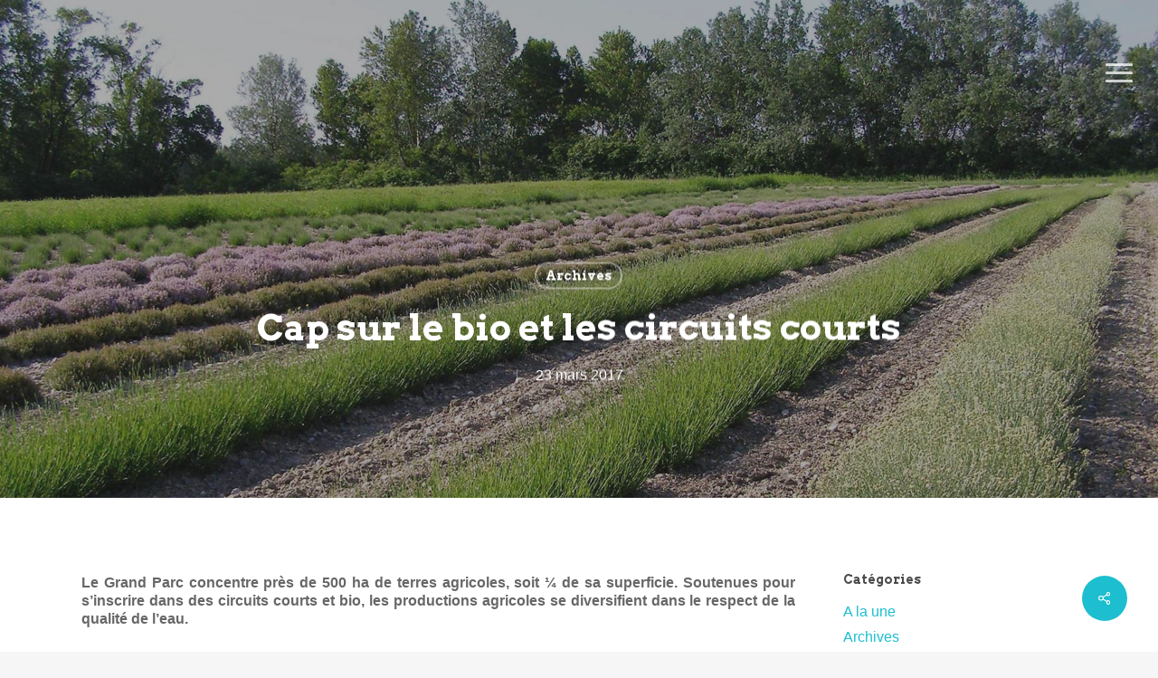

--- FILE ---
content_type: text/html; charset=UTF-8
request_url: https://www.sauvonslerhone.com/cap-bio-circuits-courts/
body_size: 20710
content:
<!doctype html>
<html lang="fr-FR" prefix="og: https://ogp.me/ns#" class="no-js">
<head>
	<meta charset="UTF-8">
	<meta name="viewport" content="width=device-width, initial-scale=1, maximum-scale=1, user-scalable=0" /><link rel="shortcut icon" href="" />
<!-- Optimisation des moteurs de recherche par Rank Math - https://rankmath.com/ -->
<title>Cap sur le bio et les circuits courts | Sauvonslerhone</title>
<meta name="description" content="Le Grand Parc concentre près de 500 ha de terres agricoles, soit ¼ de sa superficie. Soutenues pour s’inscrire dans des circuits courts et bio, les productions agricoles se diversifient dans le respect de la qualité de l’eau."/>
<meta name="robots" content="follow, index, max-snippet:-1, max-video-preview:-1, max-image-preview:large"/>
<link rel="canonical" href="https://www.sauvonslerhone.com/cap-bio-circuits-courts/" />
<meta property="og:locale" content="fr_FR" />
<meta property="og:type" content="article" />
<meta property="og:title" content="Cap sur le bio et les circuits courts | Sauvonslerhone" />
<meta property="og:description" content="Le Grand Parc concentre près de 500 ha de terres agricoles, soit ¼ de sa superficie. Soutenues pour s’inscrire dans des circuits courts et bio, les productions agricoles se diversifient dans le respect de la qualité de l’eau." />
<meta property="og:url" content="https://www.sauvonslerhone.com/cap-bio-circuits-courts/" />
<meta property="og:site_name" content="Sauvons le Rhône" />
<meta property="article:tag" content="agriculture" />
<meta property="article:tag" content="Espace naturel agricole" />
<meta property="article:tag" content="Les Saveurs du Grand Parc" />
<meta property="article:section" content="Archives" />
<meta property="og:updated_time" content="2024-09-23T14:22:55+02:00" />
<meta property="og:image" content="https://www.sauvonslerhone.com/wp-content/uploads/2017/03/lavande-cittadini.jpg" />
<meta property="og:image:secure_url" content="https://www.sauvonslerhone.com/wp-content/uploads/2017/03/lavande-cittadini.jpg" />
<meta property="og:image:width" content="1920" />
<meta property="og:image:height" content="1080" />
<meta property="og:image:alt" content="Cap sur le bio et les circuits courts" />
<meta property="og:image:type" content="image/jpeg" />
<meta property="article:published_time" content="2017-03-23T15:26:12+01:00" />
<meta property="article:modified_time" content="2024-09-23T14:22:55+02:00" />
<meta name="twitter:card" content="summary_large_image" />
<meta name="twitter:title" content="Cap sur le bio et les circuits courts | Sauvonslerhone" />
<meta name="twitter:description" content="Le Grand Parc concentre près de 500 ha de terres agricoles, soit ¼ de sa superficie. Soutenues pour s’inscrire dans des circuits courts et bio, les productions agricoles se diversifient dans le respect de la qualité de l’eau." />
<meta name="twitter:image" content="https://www.sauvonslerhone.com/wp-content/uploads/2017/03/lavande-cittadini.jpg" />
<meta name="twitter:label1" content="Écrit par" />
<meta name="twitter:data1" content="Marion Guibert" />
<meta name="twitter:label2" content="Temps de lecture" />
<meta name="twitter:data2" content="3 minutes" />
<script type="application/ld+json" class="rank-math-schema">{"@context":"https://schema.org","@graph":[{"@type":"Organization","@id":"https://www.sauvonslerhone.com/#organization","name":"Sauvons le Rh\u00f4ne","url":"https://www.sauvonslerhone.com","logo":{"@type":"ImageObject","@id":"https://www.sauvonslerhone.com/#logo","url":"https://www.sauvonslerhone.com/wp-content/uploads/2024/10/cropped-sauvons-le-rhone-fav1.png","contentUrl":"https://www.sauvonslerhone.com/wp-content/uploads/2024/10/cropped-sauvons-le-rhone-fav1.png","caption":"Sauvons le Rh\u00f4ne","inLanguage":"fr-FR","width":"512","height":"512"}},{"@type":"WebSite","@id":"https://www.sauvonslerhone.com/#website","url":"https://www.sauvonslerhone.com","name":"Sauvons le Rh\u00f4ne","publisher":{"@id":"https://www.sauvonslerhone.com/#organization"},"inLanguage":"fr-FR"},{"@type":"ImageObject","@id":"https://www.sauvonslerhone.com/wp-content/uploads/2017/03/lavande-cittadini.jpg","url":"https://www.sauvonslerhone.com/wp-content/uploads/2017/03/lavande-cittadini.jpg","width":"1920","height":"1080","inLanguage":"fr-FR"},{"@type":"WebPage","@id":"https://www.sauvonslerhone.com/cap-bio-circuits-courts/#webpage","url":"https://www.sauvonslerhone.com/cap-bio-circuits-courts/","name":"Cap sur le bio et les circuits courts | Sauvonslerhone","datePublished":"2017-03-23T15:26:12+01:00","dateModified":"2024-09-23T14:22:55+02:00","isPartOf":{"@id":"https://www.sauvonslerhone.com/#website"},"primaryImageOfPage":{"@id":"https://www.sauvonslerhone.com/wp-content/uploads/2017/03/lavande-cittadini.jpg"},"inLanguage":"fr-FR"},{"@type":"Person","@id":"https://www.sauvonslerhone.com/author/guibert/","name":"Marion Guibert","url":"https://www.sauvonslerhone.com/author/guibert/","image":{"@type":"ImageObject","@id":"https://secure.gravatar.com/avatar/ebd4dbefbbfab802766bfa483d430044cfabc89653950054bf80e1c78cccafc4?s=96&amp;d=mm&amp;r=g","url":"https://secure.gravatar.com/avatar/ebd4dbefbbfab802766bfa483d430044cfabc89653950054bf80e1c78cccafc4?s=96&amp;d=mm&amp;r=g","caption":"Marion Guibert","inLanguage":"fr-FR"},"worksFor":{"@id":"https://www.sauvonslerhone.com/#organization"}},{"@type":"BlogPosting","headline":"Cap sur le bio et les circuits courts | Sauvonslerhone","datePublished":"2017-03-23T15:26:12+01:00","dateModified":"2024-09-23T14:22:55+02:00","author":{"@id":"https://www.sauvonslerhone.com/author/guibert/","name":"Marion Guibert"},"publisher":{"@id":"https://www.sauvonslerhone.com/#organization"},"description":"Le Grand Parc concentre pr\u00e8s de 500 ha de terres agricoles, soit \u00bc de sa superficie. Soutenues pour s\u2019inscrire dans des circuits courts et bio, les productions agricoles se diversifient dans le respect de la qualit\u00e9 de l\u2019eau.","name":"Cap sur le bio et les circuits courts | Sauvonslerhone","@id":"https://www.sauvonslerhone.com/cap-bio-circuits-courts/#richSnippet","isPartOf":{"@id":"https://www.sauvonslerhone.com/cap-bio-circuits-courts/#webpage"},"image":{"@id":"https://www.sauvonslerhone.com/wp-content/uploads/2017/03/lavande-cittadini.jpg"},"inLanguage":"fr-FR","mainEntityOfPage":{"@id":"https://www.sauvonslerhone.com/cap-bio-circuits-courts/#webpage"}}]}</script>
<!-- /Extension Rank Math WordPress SEO -->

<link rel='dns-prefetch' href='//fonts.googleapis.com' />
<link rel="alternate" type="application/rss+xml" title="Sauvonslerhone &raquo; Flux" href="https://www.sauvonslerhone.com/feed/" />
<link rel="alternate" title="oEmbed (JSON)" type="application/json+oembed" href="https://www.sauvonslerhone.com/wp-json/oembed/1.0/embed?url=https%3A%2F%2Fwww.sauvonslerhone.com%2Fcap-bio-circuits-courts%2F" />
<link rel="alternate" title="oEmbed (XML)" type="text/xml+oembed" href="https://www.sauvonslerhone.com/wp-json/oembed/1.0/embed?url=https%3A%2F%2Fwww.sauvonslerhone.com%2Fcap-bio-circuits-courts%2F&#038;format=xml" />
		<!-- This site uses the Google Analytics by ExactMetrics plugin v8.11.1 - Using Analytics tracking - https://www.exactmetrics.com/ -->
							<script src="//www.googletagmanager.com/gtag/js?id=G-V181TV4Y0P"  data-cfasync="false" data-wpfc-render="false" type="text/javascript" async></script>
			<script data-cfasync="false" data-wpfc-render="false" type="text/javascript">
				var em_version = '8.11.1';
				var em_track_user = true;
				var em_no_track_reason = '';
								var ExactMetricsDefaultLocations = {"page_location":"https:\/\/www.sauvonslerhone.com\/cap-bio-circuits-courts\/"};
								if ( typeof ExactMetricsPrivacyGuardFilter === 'function' ) {
					var ExactMetricsLocations = (typeof ExactMetricsExcludeQuery === 'object') ? ExactMetricsPrivacyGuardFilter( ExactMetricsExcludeQuery ) : ExactMetricsPrivacyGuardFilter( ExactMetricsDefaultLocations );
				} else {
					var ExactMetricsLocations = (typeof ExactMetricsExcludeQuery === 'object') ? ExactMetricsExcludeQuery : ExactMetricsDefaultLocations;
				}

								var disableStrs = [
										'ga-disable-G-V181TV4Y0P',
									];

				/* Function to detect opted out users */
				function __gtagTrackerIsOptedOut() {
					for (var index = 0; index < disableStrs.length; index++) {
						if (document.cookie.indexOf(disableStrs[index] + '=true') > -1) {
							return true;
						}
					}

					return false;
				}

				/* Disable tracking if the opt-out cookie exists. */
				if (__gtagTrackerIsOptedOut()) {
					for (var index = 0; index < disableStrs.length; index++) {
						window[disableStrs[index]] = true;
					}
				}

				/* Opt-out function */
				function __gtagTrackerOptout() {
					for (var index = 0; index < disableStrs.length; index++) {
						document.cookie = disableStrs[index] + '=true; expires=Thu, 31 Dec 2099 23:59:59 UTC; path=/';
						window[disableStrs[index]] = true;
					}
				}

				if ('undefined' === typeof gaOptout) {
					function gaOptout() {
						__gtagTrackerOptout();
					}
				}
								window.dataLayer = window.dataLayer || [];

				window.ExactMetricsDualTracker = {
					helpers: {},
					trackers: {},
				};
				if (em_track_user) {
					function __gtagDataLayer() {
						dataLayer.push(arguments);
					}

					function __gtagTracker(type, name, parameters) {
						if (!parameters) {
							parameters = {};
						}

						if (parameters.send_to) {
							__gtagDataLayer.apply(null, arguments);
							return;
						}

						if (type === 'event') {
														parameters.send_to = exactmetrics_frontend.v4_id;
							var hookName = name;
							if (typeof parameters['event_category'] !== 'undefined') {
								hookName = parameters['event_category'] + ':' + name;
							}

							if (typeof ExactMetricsDualTracker.trackers[hookName] !== 'undefined') {
								ExactMetricsDualTracker.trackers[hookName](parameters);
							} else {
								__gtagDataLayer('event', name, parameters);
							}
							
						} else {
							__gtagDataLayer.apply(null, arguments);
						}
					}

					__gtagTracker('js', new Date());
					__gtagTracker('set', {
						'developer_id.dNDMyYj': true,
											});
					if ( ExactMetricsLocations.page_location ) {
						__gtagTracker('set', ExactMetricsLocations);
					}
										__gtagTracker('config', 'G-V181TV4Y0P', {"forceSSL":"true"} );
										window.gtag = __gtagTracker;										(function () {
						/* https://developers.google.com/analytics/devguides/collection/analyticsjs/ */
						/* ga and __gaTracker compatibility shim. */
						var noopfn = function () {
							return null;
						};
						var newtracker = function () {
							return new Tracker();
						};
						var Tracker = function () {
							return null;
						};
						var p = Tracker.prototype;
						p.get = noopfn;
						p.set = noopfn;
						p.send = function () {
							var args = Array.prototype.slice.call(arguments);
							args.unshift('send');
							__gaTracker.apply(null, args);
						};
						var __gaTracker = function () {
							var len = arguments.length;
							if (len === 0) {
								return;
							}
							var f = arguments[len - 1];
							if (typeof f !== 'object' || f === null || typeof f.hitCallback !== 'function') {
								if ('send' === arguments[0]) {
									var hitConverted, hitObject = false, action;
									if ('event' === arguments[1]) {
										if ('undefined' !== typeof arguments[3]) {
											hitObject = {
												'eventAction': arguments[3],
												'eventCategory': arguments[2],
												'eventLabel': arguments[4],
												'value': arguments[5] ? arguments[5] : 1,
											}
										}
									}
									if ('pageview' === arguments[1]) {
										if ('undefined' !== typeof arguments[2]) {
											hitObject = {
												'eventAction': 'page_view',
												'page_path': arguments[2],
											}
										}
									}
									if (typeof arguments[2] === 'object') {
										hitObject = arguments[2];
									}
									if (typeof arguments[5] === 'object') {
										Object.assign(hitObject, arguments[5]);
									}
									if ('undefined' !== typeof arguments[1].hitType) {
										hitObject = arguments[1];
										if ('pageview' === hitObject.hitType) {
											hitObject.eventAction = 'page_view';
										}
									}
									if (hitObject) {
										action = 'timing' === arguments[1].hitType ? 'timing_complete' : hitObject.eventAction;
										hitConverted = mapArgs(hitObject);
										__gtagTracker('event', action, hitConverted);
									}
								}
								return;
							}

							function mapArgs(args) {
								var arg, hit = {};
								var gaMap = {
									'eventCategory': 'event_category',
									'eventAction': 'event_action',
									'eventLabel': 'event_label',
									'eventValue': 'event_value',
									'nonInteraction': 'non_interaction',
									'timingCategory': 'event_category',
									'timingVar': 'name',
									'timingValue': 'value',
									'timingLabel': 'event_label',
									'page': 'page_path',
									'location': 'page_location',
									'title': 'page_title',
									'referrer' : 'page_referrer',
								};
								for (arg in args) {
																		if (!(!args.hasOwnProperty(arg) || !gaMap.hasOwnProperty(arg))) {
										hit[gaMap[arg]] = args[arg];
									} else {
										hit[arg] = args[arg];
									}
								}
								return hit;
							}

							try {
								f.hitCallback();
							} catch (ex) {
							}
						};
						__gaTracker.create = newtracker;
						__gaTracker.getByName = newtracker;
						__gaTracker.getAll = function () {
							return [];
						};
						__gaTracker.remove = noopfn;
						__gaTracker.loaded = true;
						window['__gaTracker'] = __gaTracker;
					})();
									} else {
										console.log("");
					(function () {
						function __gtagTracker() {
							return null;
						}

						window['__gtagTracker'] = __gtagTracker;
						window['gtag'] = __gtagTracker;
					})();
									}
			</script>
							<!-- / Google Analytics by ExactMetrics -->
		<style id='wp-img-auto-sizes-contain-inline-css' type='text/css'>
img:is([sizes=auto i],[sizes^="auto," i]){contain-intrinsic-size:3000px 1500px}
/*# sourceURL=wp-img-auto-sizes-contain-inline-css */
</style>
<style id='wp-emoji-styles-inline-css' type='text/css'>

	img.wp-smiley, img.emoji {
		display: inline !important;
		border: none !important;
		box-shadow: none !important;
		height: 1em !important;
		width: 1em !important;
		margin: 0 0.07em !important;
		vertical-align: -0.1em !important;
		background: none !important;
		padding: 0 !important;
	}
/*# sourceURL=wp-emoji-styles-inline-css */
</style>
<style id='wp-block-library-inline-css' type='text/css'>
:root{--wp-block-synced-color:#7a00df;--wp-block-synced-color--rgb:122,0,223;--wp-bound-block-color:var(--wp-block-synced-color);--wp-editor-canvas-background:#ddd;--wp-admin-theme-color:#007cba;--wp-admin-theme-color--rgb:0,124,186;--wp-admin-theme-color-darker-10:#006ba1;--wp-admin-theme-color-darker-10--rgb:0,107,160.5;--wp-admin-theme-color-darker-20:#005a87;--wp-admin-theme-color-darker-20--rgb:0,90,135;--wp-admin-border-width-focus:2px}@media (min-resolution:192dpi){:root{--wp-admin-border-width-focus:1.5px}}.wp-element-button{cursor:pointer}:root .has-very-light-gray-background-color{background-color:#eee}:root .has-very-dark-gray-background-color{background-color:#313131}:root .has-very-light-gray-color{color:#eee}:root .has-very-dark-gray-color{color:#313131}:root .has-vivid-green-cyan-to-vivid-cyan-blue-gradient-background{background:linear-gradient(135deg,#00d084,#0693e3)}:root .has-purple-crush-gradient-background{background:linear-gradient(135deg,#34e2e4,#4721fb 50%,#ab1dfe)}:root .has-hazy-dawn-gradient-background{background:linear-gradient(135deg,#faaca8,#dad0ec)}:root .has-subdued-olive-gradient-background{background:linear-gradient(135deg,#fafae1,#67a671)}:root .has-atomic-cream-gradient-background{background:linear-gradient(135deg,#fdd79a,#004a59)}:root .has-nightshade-gradient-background{background:linear-gradient(135deg,#330968,#31cdcf)}:root .has-midnight-gradient-background{background:linear-gradient(135deg,#020381,#2874fc)}:root{--wp--preset--font-size--normal:16px;--wp--preset--font-size--huge:42px}.has-regular-font-size{font-size:1em}.has-larger-font-size{font-size:2.625em}.has-normal-font-size{font-size:var(--wp--preset--font-size--normal)}.has-huge-font-size{font-size:var(--wp--preset--font-size--huge)}.has-text-align-center{text-align:center}.has-text-align-left{text-align:left}.has-text-align-right{text-align:right}.has-fit-text{white-space:nowrap!important}#end-resizable-editor-section{display:none}.aligncenter{clear:both}.items-justified-left{justify-content:flex-start}.items-justified-center{justify-content:center}.items-justified-right{justify-content:flex-end}.items-justified-space-between{justify-content:space-between}.screen-reader-text{border:0;clip-path:inset(50%);height:1px;margin:-1px;overflow:hidden;padding:0;position:absolute;width:1px;word-wrap:normal!important}.screen-reader-text:focus{background-color:#ddd;clip-path:none;color:#444;display:block;font-size:1em;height:auto;left:5px;line-height:normal;padding:15px 23px 14px;text-decoration:none;top:5px;width:auto;z-index:100000}html :where(.has-border-color){border-style:solid}html :where([style*=border-top-color]){border-top-style:solid}html :where([style*=border-right-color]){border-right-style:solid}html :where([style*=border-bottom-color]){border-bottom-style:solid}html :where([style*=border-left-color]){border-left-style:solid}html :where([style*=border-width]){border-style:solid}html :where([style*=border-top-width]){border-top-style:solid}html :where([style*=border-right-width]){border-right-style:solid}html :where([style*=border-bottom-width]){border-bottom-style:solid}html :where([style*=border-left-width]){border-left-style:solid}html :where(img[class*=wp-image-]){height:auto;max-width:100%}:where(figure){margin:0 0 1em}html :where(.is-position-sticky){--wp-admin--admin-bar--position-offset:var(--wp-admin--admin-bar--height,0px)}@media screen and (max-width:600px){html :where(.is-position-sticky){--wp-admin--admin-bar--position-offset:0px}}

/*# sourceURL=wp-block-library-inline-css */
</style><style id='global-styles-inline-css' type='text/css'>
:root{--wp--preset--aspect-ratio--square: 1;--wp--preset--aspect-ratio--4-3: 4/3;--wp--preset--aspect-ratio--3-4: 3/4;--wp--preset--aspect-ratio--3-2: 3/2;--wp--preset--aspect-ratio--2-3: 2/3;--wp--preset--aspect-ratio--16-9: 16/9;--wp--preset--aspect-ratio--9-16: 9/16;--wp--preset--color--black: #000000;--wp--preset--color--cyan-bluish-gray: #abb8c3;--wp--preset--color--white: #ffffff;--wp--preset--color--pale-pink: #f78da7;--wp--preset--color--vivid-red: #cf2e2e;--wp--preset--color--luminous-vivid-orange: #ff6900;--wp--preset--color--luminous-vivid-amber: #fcb900;--wp--preset--color--light-green-cyan: #7bdcb5;--wp--preset--color--vivid-green-cyan: #00d084;--wp--preset--color--pale-cyan-blue: #8ed1fc;--wp--preset--color--vivid-cyan-blue: #0693e3;--wp--preset--color--vivid-purple: #9b51e0;--wp--preset--gradient--vivid-cyan-blue-to-vivid-purple: linear-gradient(135deg,rgb(6,147,227) 0%,rgb(155,81,224) 100%);--wp--preset--gradient--light-green-cyan-to-vivid-green-cyan: linear-gradient(135deg,rgb(122,220,180) 0%,rgb(0,208,130) 100%);--wp--preset--gradient--luminous-vivid-amber-to-luminous-vivid-orange: linear-gradient(135deg,rgb(252,185,0) 0%,rgb(255,105,0) 100%);--wp--preset--gradient--luminous-vivid-orange-to-vivid-red: linear-gradient(135deg,rgb(255,105,0) 0%,rgb(207,46,46) 100%);--wp--preset--gradient--very-light-gray-to-cyan-bluish-gray: linear-gradient(135deg,rgb(238,238,238) 0%,rgb(169,184,195) 100%);--wp--preset--gradient--cool-to-warm-spectrum: linear-gradient(135deg,rgb(74,234,220) 0%,rgb(151,120,209) 20%,rgb(207,42,186) 40%,rgb(238,44,130) 60%,rgb(251,105,98) 80%,rgb(254,248,76) 100%);--wp--preset--gradient--blush-light-purple: linear-gradient(135deg,rgb(255,206,236) 0%,rgb(152,150,240) 100%);--wp--preset--gradient--blush-bordeaux: linear-gradient(135deg,rgb(254,205,165) 0%,rgb(254,45,45) 50%,rgb(107,0,62) 100%);--wp--preset--gradient--luminous-dusk: linear-gradient(135deg,rgb(255,203,112) 0%,rgb(199,81,192) 50%,rgb(65,88,208) 100%);--wp--preset--gradient--pale-ocean: linear-gradient(135deg,rgb(255,245,203) 0%,rgb(182,227,212) 50%,rgb(51,167,181) 100%);--wp--preset--gradient--electric-grass: linear-gradient(135deg,rgb(202,248,128) 0%,rgb(113,206,126) 100%);--wp--preset--gradient--midnight: linear-gradient(135deg,rgb(2,3,129) 0%,rgb(40,116,252) 100%);--wp--preset--font-size--small: 13px;--wp--preset--font-size--medium: 20px;--wp--preset--font-size--large: 36px;--wp--preset--font-size--x-large: 42px;--wp--preset--spacing--20: 0.44rem;--wp--preset--spacing--30: 0.67rem;--wp--preset--spacing--40: 1rem;--wp--preset--spacing--50: 1.5rem;--wp--preset--spacing--60: 2.25rem;--wp--preset--spacing--70: 3.38rem;--wp--preset--spacing--80: 5.06rem;--wp--preset--shadow--natural: 6px 6px 9px rgba(0, 0, 0, 0.2);--wp--preset--shadow--deep: 12px 12px 50px rgba(0, 0, 0, 0.4);--wp--preset--shadow--sharp: 6px 6px 0px rgba(0, 0, 0, 0.2);--wp--preset--shadow--outlined: 6px 6px 0px -3px rgb(255, 255, 255), 6px 6px rgb(0, 0, 0);--wp--preset--shadow--crisp: 6px 6px 0px rgb(0, 0, 0);}:root { --wp--style--global--content-size: 1300px;--wp--style--global--wide-size: 1300px; }:where(body) { margin: 0; }.wp-site-blocks > .alignleft { float: left; margin-right: 2em; }.wp-site-blocks > .alignright { float: right; margin-left: 2em; }.wp-site-blocks > .aligncenter { justify-content: center; margin-left: auto; margin-right: auto; }:where(.is-layout-flex){gap: 0.5em;}:where(.is-layout-grid){gap: 0.5em;}.is-layout-flow > .alignleft{float: left;margin-inline-start: 0;margin-inline-end: 2em;}.is-layout-flow > .alignright{float: right;margin-inline-start: 2em;margin-inline-end: 0;}.is-layout-flow > .aligncenter{margin-left: auto !important;margin-right: auto !important;}.is-layout-constrained > .alignleft{float: left;margin-inline-start: 0;margin-inline-end: 2em;}.is-layout-constrained > .alignright{float: right;margin-inline-start: 2em;margin-inline-end: 0;}.is-layout-constrained > .aligncenter{margin-left: auto !important;margin-right: auto !important;}.is-layout-constrained > :where(:not(.alignleft):not(.alignright):not(.alignfull)){max-width: var(--wp--style--global--content-size);margin-left: auto !important;margin-right: auto !important;}.is-layout-constrained > .alignwide{max-width: var(--wp--style--global--wide-size);}body .is-layout-flex{display: flex;}.is-layout-flex{flex-wrap: wrap;align-items: center;}.is-layout-flex > :is(*, div){margin: 0;}body .is-layout-grid{display: grid;}.is-layout-grid > :is(*, div){margin: 0;}body{padding-top: 0px;padding-right: 0px;padding-bottom: 0px;padding-left: 0px;}:root :where(.wp-element-button, .wp-block-button__link){background-color: #32373c;border-width: 0;color: #fff;font-family: inherit;font-size: inherit;font-style: inherit;font-weight: inherit;letter-spacing: inherit;line-height: inherit;padding-top: calc(0.667em + 2px);padding-right: calc(1.333em + 2px);padding-bottom: calc(0.667em + 2px);padding-left: calc(1.333em + 2px);text-decoration: none;text-transform: inherit;}.has-black-color{color: var(--wp--preset--color--black) !important;}.has-cyan-bluish-gray-color{color: var(--wp--preset--color--cyan-bluish-gray) !important;}.has-white-color{color: var(--wp--preset--color--white) !important;}.has-pale-pink-color{color: var(--wp--preset--color--pale-pink) !important;}.has-vivid-red-color{color: var(--wp--preset--color--vivid-red) !important;}.has-luminous-vivid-orange-color{color: var(--wp--preset--color--luminous-vivid-orange) !important;}.has-luminous-vivid-amber-color{color: var(--wp--preset--color--luminous-vivid-amber) !important;}.has-light-green-cyan-color{color: var(--wp--preset--color--light-green-cyan) !important;}.has-vivid-green-cyan-color{color: var(--wp--preset--color--vivid-green-cyan) !important;}.has-pale-cyan-blue-color{color: var(--wp--preset--color--pale-cyan-blue) !important;}.has-vivid-cyan-blue-color{color: var(--wp--preset--color--vivid-cyan-blue) !important;}.has-vivid-purple-color{color: var(--wp--preset--color--vivid-purple) !important;}.has-black-background-color{background-color: var(--wp--preset--color--black) !important;}.has-cyan-bluish-gray-background-color{background-color: var(--wp--preset--color--cyan-bluish-gray) !important;}.has-white-background-color{background-color: var(--wp--preset--color--white) !important;}.has-pale-pink-background-color{background-color: var(--wp--preset--color--pale-pink) !important;}.has-vivid-red-background-color{background-color: var(--wp--preset--color--vivid-red) !important;}.has-luminous-vivid-orange-background-color{background-color: var(--wp--preset--color--luminous-vivid-orange) !important;}.has-luminous-vivid-amber-background-color{background-color: var(--wp--preset--color--luminous-vivid-amber) !important;}.has-light-green-cyan-background-color{background-color: var(--wp--preset--color--light-green-cyan) !important;}.has-vivid-green-cyan-background-color{background-color: var(--wp--preset--color--vivid-green-cyan) !important;}.has-pale-cyan-blue-background-color{background-color: var(--wp--preset--color--pale-cyan-blue) !important;}.has-vivid-cyan-blue-background-color{background-color: var(--wp--preset--color--vivid-cyan-blue) !important;}.has-vivid-purple-background-color{background-color: var(--wp--preset--color--vivid-purple) !important;}.has-black-border-color{border-color: var(--wp--preset--color--black) !important;}.has-cyan-bluish-gray-border-color{border-color: var(--wp--preset--color--cyan-bluish-gray) !important;}.has-white-border-color{border-color: var(--wp--preset--color--white) !important;}.has-pale-pink-border-color{border-color: var(--wp--preset--color--pale-pink) !important;}.has-vivid-red-border-color{border-color: var(--wp--preset--color--vivid-red) !important;}.has-luminous-vivid-orange-border-color{border-color: var(--wp--preset--color--luminous-vivid-orange) !important;}.has-luminous-vivid-amber-border-color{border-color: var(--wp--preset--color--luminous-vivid-amber) !important;}.has-light-green-cyan-border-color{border-color: var(--wp--preset--color--light-green-cyan) !important;}.has-vivid-green-cyan-border-color{border-color: var(--wp--preset--color--vivid-green-cyan) !important;}.has-pale-cyan-blue-border-color{border-color: var(--wp--preset--color--pale-cyan-blue) !important;}.has-vivid-cyan-blue-border-color{border-color: var(--wp--preset--color--vivid-cyan-blue) !important;}.has-vivid-purple-border-color{border-color: var(--wp--preset--color--vivid-purple) !important;}.has-vivid-cyan-blue-to-vivid-purple-gradient-background{background: var(--wp--preset--gradient--vivid-cyan-blue-to-vivid-purple) !important;}.has-light-green-cyan-to-vivid-green-cyan-gradient-background{background: var(--wp--preset--gradient--light-green-cyan-to-vivid-green-cyan) !important;}.has-luminous-vivid-amber-to-luminous-vivid-orange-gradient-background{background: var(--wp--preset--gradient--luminous-vivid-amber-to-luminous-vivid-orange) !important;}.has-luminous-vivid-orange-to-vivid-red-gradient-background{background: var(--wp--preset--gradient--luminous-vivid-orange-to-vivid-red) !important;}.has-very-light-gray-to-cyan-bluish-gray-gradient-background{background: var(--wp--preset--gradient--very-light-gray-to-cyan-bluish-gray) !important;}.has-cool-to-warm-spectrum-gradient-background{background: var(--wp--preset--gradient--cool-to-warm-spectrum) !important;}.has-blush-light-purple-gradient-background{background: var(--wp--preset--gradient--blush-light-purple) !important;}.has-blush-bordeaux-gradient-background{background: var(--wp--preset--gradient--blush-bordeaux) !important;}.has-luminous-dusk-gradient-background{background: var(--wp--preset--gradient--luminous-dusk) !important;}.has-pale-ocean-gradient-background{background: var(--wp--preset--gradient--pale-ocean) !important;}.has-electric-grass-gradient-background{background: var(--wp--preset--gradient--electric-grass) !important;}.has-midnight-gradient-background{background: var(--wp--preset--gradient--midnight) !important;}.has-small-font-size{font-size: var(--wp--preset--font-size--small) !important;}.has-medium-font-size{font-size: var(--wp--preset--font-size--medium) !important;}.has-large-font-size{font-size: var(--wp--preset--font-size--large) !important;}.has-x-large-font-size{font-size: var(--wp--preset--font-size--x-large) !important;}
/*# sourceURL=global-styles-inline-css */
</style>

<link rel='stylesheet' id='categories-images-styles-css' href='https://www.sauvonslerhone.com/wp-content/plugins/categories-images/assets/css/zci-styles.css?ver=3.3.1' type='text/css' media='all' />
<link rel='stylesheet' id='contact-form-7-css' href='https://www.sauvonslerhone.com/wp-content/plugins/contact-form-7/includes/css/styles.css?ver=6.1.4' type='text/css' media='all' />
<link rel='stylesheet' id='salient-social-css' href='https://www.sauvonslerhone.com/wp-content/plugins/salient-social/css/style.css?ver=1.2.6' type='text/css' media='all' />
<style id='salient-social-inline-css' type='text/css'>

  .sharing-default-minimal .nectar-love.loved,
  body .nectar-social[data-color-override="override"].fixed > a:before, 
  body .nectar-social[data-color-override="override"].fixed .nectar-social-inner a,
  .sharing-default-minimal .nectar-social[data-color-override="override"] .nectar-social-inner a:hover,
  .nectar-social.vertical[data-color-override="override"] .nectar-social-inner a:hover {
    background-color: #1dbecf;
  }
  .nectar-social.hover .nectar-love.loved,
  .nectar-social.hover > .nectar-love-button a:hover,
  .nectar-social[data-color-override="override"].hover > div a:hover,
  #single-below-header .nectar-social[data-color-override="override"].hover > div a:hover,
  .nectar-social[data-color-override="override"].hover .share-btn:hover,
  .sharing-default-minimal .nectar-social[data-color-override="override"] .nectar-social-inner a {
    border-color: #1dbecf;
  }
  #single-below-header .nectar-social.hover .nectar-love.loved i,
  #single-below-header .nectar-social.hover[data-color-override="override"] a:hover,
  #single-below-header .nectar-social.hover[data-color-override="override"] a:hover i,
  #single-below-header .nectar-social.hover .nectar-love-button a:hover i,
  .nectar-love:hover i,
  .hover .nectar-love:hover .total_loves,
  .nectar-love.loved i,
  .nectar-social.hover .nectar-love.loved .total_loves,
  .nectar-social.hover .share-btn:hover, 
  .nectar-social[data-color-override="override"].hover .nectar-social-inner a:hover,
  .nectar-social[data-color-override="override"].hover > div:hover span,
  .sharing-default-minimal .nectar-social[data-color-override="override"] .nectar-social-inner a:not(:hover) i,
  .sharing-default-minimal .nectar-social[data-color-override="override"] .nectar-social-inner a:not(:hover) {
    color: #1dbecf;
  }
/*# sourceURL=salient-social-inline-css */
</style>
<link rel='stylesheet' id='font-awesome-css' href='https://www.sauvonslerhone.com/wp-content/themes/salient/css/font-awesome-legacy.min.css?ver=4.7.1' type='text/css' media='all' />
<link rel='stylesheet' id='salient-grid-system-css' href='https://www.sauvonslerhone.com/wp-content/themes/salient/css/build/grid-system.css?ver=18.0.2' type='text/css' media='all' />
<link rel='stylesheet' id='main-styles-css' href='https://www.sauvonslerhone.com/wp-content/themes/salient/css/build/style.css?ver=18.0.2' type='text/css' media='all' />
<style id='main-styles-inline-css' type='text/css'>
html:not(.page-trans-loaded) { background-color: #ffffff; }
/*# sourceURL=main-styles-inline-css */
</style>
<link rel='stylesheet' id='nectar-header-layout-left-aligned-css' href='https://www.sauvonslerhone.com/wp-content/themes/salient/css/build/header/header-layout-menu-left-aligned.css?ver=18.0.2' type='text/css' media='all' />
<link rel='stylesheet' id='nectar-single-styles-css' href='https://www.sauvonslerhone.com/wp-content/themes/salient/css/build/single.css?ver=18.0.2' type='text/css' media='all' />
<link rel='stylesheet' id='nectar-cf7-css' href='https://www.sauvonslerhone.com/wp-content/themes/salient/css/build/third-party/cf7.css?ver=18.0.2' type='text/css' media='all' />
<link rel='stylesheet' id='nectar_default_font_open_sans-css' href='https://fonts.googleapis.com/css?family=Open+Sans%3A300%2C400%2C600%2C700&#038;subset=latin%2Clatin-ext' type='text/css' media='all' />
<link rel='stylesheet' id='responsive-css' href='https://www.sauvonslerhone.com/wp-content/themes/salient/css/build/responsive.css?ver=18.0.2' type='text/css' media='all' />
<link rel='stylesheet' id='select2-css' href='https://www.sauvonslerhone.com/wp-content/themes/salient/css/build/plugins/select2.css?ver=4.0.1' type='text/css' media='all' />
<link rel='stylesheet' id='skin-ascend-css' href='https://www.sauvonslerhone.com/wp-content/themes/salient/css/build/ascend.css?ver=18.0.2' type='text/css' media='all' />
<link rel='stylesheet' id='salient-wp-menu-dynamic-css' href='https://www.sauvonslerhone.com/wp-content/uploads/salient/menu-dynamic.css?ver=93645' type='text/css' media='all' />
<link rel='stylesheet' id='js_composer_front-css' href='https://www.sauvonslerhone.com/wp-content/themes/salient/css/build/plugins/js_composer.css?ver=18.0.2' type='text/css' media='all' />
<link rel='stylesheet' id='dynamic-css-css' href='https://www.sauvonslerhone.com/wp-content/uploads/salient/salient-dynamic-styles.css?ver=17992' type='text/css' media='all' />
<style id='dynamic-css-inline-css' type='text/css'>
#page-header-bg[data-post-hs="default_minimal"] .inner-wrap{text-align:center}#page-header-bg[data-post-hs="default_minimal"] .inner-wrap >a,.material #page-header-bg.fullscreen-header .inner-wrap >a{color:#fff;font-weight:600;border:var(--nectar-border-thickness) solid rgba(255,255,255,0.4);padding:4px 10px;margin:5px 6px 0px 5px;display:inline-block;transition:all 0.2s ease;-webkit-transition:all 0.2s ease;font-size:14px;line-height:18px}body.material #page-header-bg.fullscreen-header .inner-wrap >a{margin-bottom:15px;}body.material #page-header-bg.fullscreen-header .inner-wrap >a{border:none;padding:6px 10px}body[data-button-style^="rounded"] #page-header-bg[data-post-hs="default_minimal"] .inner-wrap >a,body[data-button-style^="rounded"].material #page-header-bg.fullscreen-header .inner-wrap >a{border-radius:100px}body.single [data-post-hs="default_minimal"] #single-below-header span,body.single .heading-title[data-header-style="default_minimal"] #single-below-header span{line-height:14px;}#page-header-bg[data-post-hs="default_minimal"] #single-below-header{text-align:center;position:relative;z-index:100}#page-header-bg[data-post-hs="default_minimal"] #single-below-header span{float:none;display:inline-block}#page-header-bg[data-post-hs="default_minimal"] .inner-wrap >a:hover,#page-header-bg[data-post-hs="default_minimal"] .inner-wrap >a:focus{border-color:transparent}#page-header-bg.fullscreen-header .avatar,#page-header-bg[data-post-hs="default_minimal"] .avatar{border-radius:100%}#page-header-bg.fullscreen-header .meta-author span,#page-header-bg[data-post-hs="default_minimal"] .meta-author span{display:block}#page-header-bg.fullscreen-header .meta-author img{margin-bottom:0;height:50px;width:auto}#page-header-bg[data-post-hs="default_minimal"] .meta-author img{margin-bottom:0;height:40px;width:auto}#page-header-bg[data-post-hs="default_minimal"] .author-section{position:absolute;bottom:30px}#page-header-bg.fullscreen-header .meta-author,#page-header-bg[data-post-hs="default_minimal"] .meta-author{font-size:18px}#page-header-bg.fullscreen-header .author-section .meta-date,#page-header-bg[data-post-hs="default_minimal"] .author-section .meta-date{font-size:12px;color:rgba(255,255,255,0.8)}#page-header-bg.fullscreen-header .author-section .meta-date i{font-size:12px}#page-header-bg[data-post-hs="default_minimal"] .author-section .meta-date i{font-size:11px;line-height:14px}#page-header-bg[data-post-hs="default_minimal"] .author-section .avatar-post-info{position:relative;top:-5px}#page-header-bg.fullscreen-header .author-section a,#page-header-bg[data-post-hs="default_minimal"] .author-section a{display:block;margin-bottom:-2px}#page-header-bg[data-post-hs="default_minimal"] .author-section a{font-size:14px;line-height:14px}#page-header-bg.fullscreen-header .author-section a:hover,#page-header-bg[data-post-hs="default_minimal"] .author-section a:hover{color:rgba(255,255,255,0.85)!important}#page-header-bg.fullscreen-header .author-section,#page-header-bg[data-post-hs="default_minimal"] .author-section{width:100%;z-index:10;text-align:center}#page-header-bg.fullscreen-header .author-section{margin-top:25px;}#page-header-bg.fullscreen-header .author-section span,#page-header-bg[data-post-hs="default_minimal"] .author-section span{padding-left:0;line-height:20px;font-size:20px}#page-header-bg.fullscreen-header .author-section .avatar-post-info,#page-header-bg[data-post-hs="default_minimal"] .author-section .avatar-post-info{margin-left:10px}#page-header-bg.fullscreen-header .author-section .avatar-post-info,#page-header-bg.fullscreen-header .author-section .meta-author,#page-header-bg[data-post-hs="default_minimal"] .author-section .avatar-post-info,#page-header-bg[data-post-hs="default_minimal"] .author-section .meta-author{text-align:left;display:inline-block;top:9px}@media only screen and (min-width :690px) and (max-width :999px){body.single-post #page-header-bg[data-post-hs="default_minimal"]{padding-top:10%;padding-bottom:10%;}}@media only screen and (max-width :690px){#ajax-content-wrap #page-header-bg[data-post-hs="default_minimal"] #single-below-header span:not(.rich-snippet-hidden),#ajax-content-wrap .row.heading-title[data-header-style="default_minimal"] .col.section-title span.meta-category{display:inline-block;}.container-wrap[data-remove-post-comment-number="0"][data-remove-post-author="0"][data-remove-post-date="0"] .heading-title[data-header-style="default_minimal"] #single-below-header > span,#page-header-bg[data-post-hs="default_minimal"] .span_6[data-remove-post-comment-number="0"][data-remove-post-author="0"][data-remove-post-date="0"] #single-below-header > span{padding:0 8px;}.container-wrap[data-remove-post-comment-number="0"][data-remove-post-author="0"][data-remove-post-date="0"] .heading-title[data-header-style="default_minimal"] #single-below-header span,#page-header-bg[data-post-hs="default_minimal"] .span_6[data-remove-post-comment-number="0"][data-remove-post-author="0"][data-remove-post-date="0"] #single-below-header span{font-size:13px;line-height:10px;}.material #page-header-bg.fullscreen-header .author-section{margin-top:5px;}#page-header-bg.fullscreen-header .author-section{bottom:20px;}#page-header-bg.fullscreen-header .author-section .meta-date:not(.updated){margin-top:-4px;display:block;}#page-header-bg.fullscreen-header .author-section .avatar-post-info{margin:10px 0 0 0;}}#page-header-bg h1,#page-header-bg .subheader,.nectar-box-roll .overlaid-content h1,.nectar-box-roll .overlaid-content .subheader,#page-header-bg #portfolio-nav a i,body .section-title #portfolio-nav a:hover i,.page-header-no-bg h1,.page-header-no-bg span,#page-header-bg #portfolio-nav a i,#page-header-bg span,#page-header-bg #single-below-header a:hover,#page-header-bg #single-below-header a:focus,#page-header-bg.fullscreen-header .author-section a{color:#ffffff!important;}body #page-header-bg .pinterest-share i,body #page-header-bg .facebook-share i,body #page-header-bg .linkedin-share i,body #page-header-bg .twitter-share i,body #page-header-bg .google-plus-share i,body #page-header-bg .icon-salient-heart,body #page-header-bg .icon-salient-heart-2{color:#ffffff;}#page-header-bg[data-post-hs="default_minimal"] .inner-wrap > a:not(:hover){color:#ffffff;border-color:rgba(255,255,255,0.4);}.single #page-header-bg #single-below-header > span{border-color:rgba(255,255,255,0.4);}body .section-title #portfolio-nav a:hover i{opacity:0.75;}.single #page-header-bg .blog-title #single-meta .nectar-social.hover > div a,.single #page-header-bg .blog-title #single-meta > div a,.single #page-header-bg .blog-title #single-meta ul .n-shortcode a,#page-header-bg .blog-title #single-meta .nectar-social.hover .share-btn{border-color:rgba(255,255,255,0.4);}.single #page-header-bg .blog-title #single-meta .nectar-social.hover > div a:hover,#page-header-bg .blog-title #single-meta .nectar-social.hover .share-btn:hover,.single #page-header-bg .blog-title #single-meta div > a:hover,.single #page-header-bg .blog-title #single-meta ul .n-shortcode a:hover,.single #page-header-bg .blog-title #single-meta ul li:not(.meta-share-count):hover > a{border-color:rgba(255,255,255,1);}.single #page-header-bg #single-meta div span,.single #page-header-bg #single-meta > div a,.single #page-header-bg #single-meta > div i{color:#ffffff!important;}.single #page-header-bg #single-meta ul .meta-share-count .nectar-social a i{color:rgba(255,255,255,0.7)!important;}.single #page-header-bg #single-meta ul .meta-share-count .nectar-social a:hover i{color:rgba(255,255,255,1)!important;}.no-rgba #header-space{display:none;}@media only screen and (max-width:999px){body #header-space[data-header-mobile-fixed="1"]{display:none;}#header-outer[data-mobile-fixed="false"]{position:absolute;}}@media only screen and (max-width:999px){body:not(.nectar-no-flex-height) #header-space[data-secondary-header-display="full"]:not([data-header-mobile-fixed="false"]){display:block!important;margin-bottom:-132px;}#header-space[data-secondary-header-display="full"][data-header-mobile-fixed="false"]{display:none;}}@media only screen and (min-width:1000px){#header-space{display:none;}.nectar-slider-wrap.first-section,.parallax_slider_outer.first-section,.full-width-content.first-section,.parallax_slider_outer.first-section .swiper-slide .content,.nectar-slider-wrap.first-section .swiper-slide .content,#page-header-bg,.nder-page-header,#page-header-wrap,.full-width-section.first-section{margin-top:0!important;}body #page-header-bg,body #page-header-wrap{height:162px;}body #search-outer{z-index:100000;}}@media only screen and (min-width:1000px){#page-header-wrap.fullscreen-header,#page-header-wrap.fullscreen-header #page-header-bg,html:not(.nectar-box-roll-loaded) .nectar-box-roll > #page-header-bg.fullscreen-header,.nectar_fullscreen_zoom_recent_projects,#nectar_fullscreen_rows:not(.afterLoaded) > div,#nectar_fullscreen_rows:not(.afterLoaded) > section{height:100vh;}.wpb_row.vc_row-o-full-height.top-level,.wpb_row.vc_row-o-full-height.top-level > .col.span_12{min-height:100vh;}#page-header-bg[data-alignment-v="middle"] .span_6 .inner-wrap,#page-header-bg[data-alignment-v="top"] .span_6 .inner-wrap,.blog-archive-header.color-bg .container{padding-top:calc(159px + var(--nectar_hook_before_nav_content_height,0px));}#page-header-wrap.container #page-header-bg .span_6 .inner-wrap{padding-top:0;}.nectar-slider-wrap[data-fullscreen="true"]:not(.loaded),.nectar-slider-wrap[data-fullscreen="true"]:not(.loaded) .swiper-container{height:calc(100vh + 2px)!important;}.admin-bar .nectar-slider-wrap[data-fullscreen="true"]:not(.loaded),.admin-bar .nectar-slider-wrap[data-fullscreen="true"]:not(.loaded) .swiper-container{height:calc(100vh - 30px)!important;}}@media only screen and (max-width:999px){#page-header-bg[data-alignment-v="middle"]:not(.fullscreen-header) .span_6 .inner-wrap,#page-header-bg[data-alignment-v="top"] .span_6 .inner-wrap,.blog-archive-header.color-bg .container{padding-top:calc(131px + var(--nectar_hook_before_nav_content_height,0px));}.vc_row.top-level.full-width-section:not(.full-width-ns) > .span_12,#page-header-bg[data-alignment-v="bottom"] .span_6 .inner-wrap{padding-top:106px;}}@media only screen and (max-width:690px){.vc_row.top-level.full-width-section:not(.full-width-ns) > .span_12{padding-top:131px;}.vc_row.top-level.full-width-content .nectar-recent-posts-single_featured .recent-post-container > .inner-wrap{padding-top:106px;}}@media only screen and (max-width:999px){.full-width-ns .nectar-slider-wrap .swiper-slide[data-y-pos="middle"] .content,.full-width-ns .nectar-slider-wrap .swiper-slide[data-y-pos="top"] .content{padding-top:30px;}}@media only screen and (max-width:999px){.using-mobile-browser #nectar_fullscreen_rows:not(.afterLoaded):not([data-mobile-disable="on"]) > div{height:calc(100vh - 76px);}.using-mobile-browser .wpb_row.vc_row-o-full-height.top-level,.using-mobile-browser .wpb_row.vc_row-o-full-height.top-level > .col.span_12,[data-permanent-transparent="1"].using-mobile-browser .wpb_row.vc_row-o-full-height.top-level,[data-permanent-transparent="1"].using-mobile-browser .wpb_row.vc_row-o-full-height.top-level > .col.span_12{min-height:calc(100vh - 76px);}html:not(.nectar-box-roll-loaded) .nectar-box-roll > #page-header-bg.fullscreen-header,.nectar_fullscreen_zoom_recent_projects,.nectar-slider-wrap[data-fullscreen="true"]:not(.loaded),.nectar-slider-wrap[data-fullscreen="true"]:not(.loaded) .swiper-container,#nectar_fullscreen_rows:not(.afterLoaded):not([data-mobile-disable="on"]) > div{height:calc(100vh - 1px);}.wpb_row.vc_row-o-full-height.top-level,.wpb_row.vc_row-o-full-height.top-level > .col.span_12{min-height:calc(100vh - 1px);}body[data-transparent-header="false"] #ajax-content-wrap.no-scroll{min-height:calc(100vh - 1px);height:calc(100vh - 1px);}}.screen-reader-text,.nectar-skip-to-content:not(:focus){border:0;clip:rect(1px,1px,1px,1px);clip-path:inset(50%);height:1px;margin:-1px;overflow:hidden;padding:0;position:absolute!important;width:1px;word-wrap:normal!important;}.row .col img:not([srcset]){width:auto;}.row .col img.img-with-animation.nectar-lazy:not([srcset]){width:100%;}
/*
.posts-container article.category-velo::before{
    content:"";
    display:inline-block;
    width:52px;
    height:24px;
    position:absolute;
    top:20px;
    right:20px;
    background:transparent url("https://www.sauvonslerhone.com/wp-content/uploads/2016/12/velo-1.png") no-repeat top left;
    z-index: 100;
}*/

/*    
.wpb_text_column h3{
    color:#1DBECF !important;
}*/

/* SINGLE POST BLOG */
.post-template-default.single-post .container-wrap{
    background-color: #fff;
}



@media screen and (max-width: 640px) {
  .logobot {
   height:50% !important;
   width:50% !important;
  }
  .starting-logo{
    height:50% !important;
    width:50% !important;
}
}

#menu-item-95 a{
    font-size:25px !important;
}

#menu-item-8 a{
    font-size:25px !important;
}
#menu-item-76 a{
    font-size:25px !important;
}
#menu-item-77 a{
    font-size:25px !important;
}
#menu-item-96 a{
    font-size:25px !important;
}

#slide-out-widget-area-bg{
    background-color: rgba(0,0,0,0.0) !important;
}

/* SOCIAL ICONS */
.off-canvas-social-links .fa-facebook{
    font-size:30px !important;
}

.off-canvas-social-links .fa-instagram{
    font-size:30px !important;
}



/* HIDE CAT */
.section-title .subheader{
    display:none;
}

/* A LA UNE FIX */
.masonry.classic_enhanced .posts-container article.has-post-thumbnail.wide_tall .meta-category a{
    position:relative !important;
}

.meta-comment-count{
    display:none !important;
}

.light .masonry-blog-item p{
    color: #fff;
}


/* FORM NEWS */
.formnews{
    margin-top:-48px !important;
    padding-top:0px !important;
}

.btnnews{
    margin-top:-10px !important;
    padding-top:0px !important;
}

.txtnews{
    font-family:"arvo" !important;
    font-weight:bold !important;
    font-size:18px !important;
}

/* 25092018 */
header#top #logo .starting-logo{
    left:-9999px;
}


/**
header#top #logo img.stdn.dark-version{
    opacity:1;
}

@media only screen and (min-width: 1001px){
#header-outer[data-transparent-header="true"].transparent >header #logo img.dark-version, #header-outer[data-transparent-header="true"].light-text >header #logo img.dark-version {
    opacity:1;
    }
}

@media only screen and (min-width: 1001px){
#header-outer[data-transparent-header="true"].transparent #logo img{
    opacity:1;
    }
}
**/

/* OFF CANVAS MENU LINE */
#slide-out-widget-area.slide-out-from-right-hover .inner-wrap>.inner .off-canvas-menu-container li{
    line-height:3 !important;
}
/*# sourceURL=dynamic-css-inline-css */
</style>
<link rel='stylesheet' id='redux-google-fonts-salient_redux-css' href='https://fonts.googleapis.com/css?family=Arvo%3A700%7CMontserrat%3A700&#038;subset=latin&#038;ver=6.9' type='text/css' media='all' />
<script type="text/javascript" src="https://www.sauvonslerhone.com/wp-content/plugins/google-analytics-dashboard-for-wp/assets/js/frontend-gtag.min.js?ver=8.11.1" id="exactmetrics-frontend-script-js" async="async" data-wp-strategy="async"></script>
<script data-cfasync="false" data-wpfc-render="false" type="text/javascript" id='exactmetrics-frontend-script-js-extra'>/* <![CDATA[ */
var exactmetrics_frontend = {"js_events_tracking":"true","download_extensions":"zip,mp3,mpeg,pdf,docx,pptx,xlsx,rar","inbound_paths":"[{\"path\":\"\\\/go\\\/\",\"label\":\"affiliate\"},{\"path\":\"\\\/recommend\\\/\",\"label\":\"affiliate\"}]","home_url":"https:\/\/www.sauvonslerhone.com","hash_tracking":"false","v4_id":"G-V181TV4Y0P"};/* ]]> */
</script>
<script type="text/javascript" src="https://www.sauvonslerhone.com/wp-includes/js/jquery/jquery.min.js?ver=3.7.1" id="jquery-core-js"></script>
<script type="text/javascript" src="https://www.sauvonslerhone.com/wp-includes/js/jquery/jquery-migrate.min.js?ver=3.4.1" id="jquery-migrate-js"></script>
<script></script><link rel="https://api.w.org/" href="https://www.sauvonslerhone.com/wp-json/" /><link rel="alternate" title="JSON" type="application/json" href="https://www.sauvonslerhone.com/wp-json/wp/v2/posts/254" /><link rel="EditURI" type="application/rsd+xml" title="RSD" href="https://www.sauvonslerhone.com/xmlrpc.php?rsd" />
<meta name="generator" content="WordPress 6.9" />
<link rel='shortlink' href='https://www.sauvonslerhone.com/?p=254' />
<script type="text/javascript"> var root = document.getElementsByTagName( "html" )[0]; root.setAttribute( "class", "js" ); </script><script> /* Redirection blog   
	jQuery(document).ready(function($)
	{


               var urls2 = [
                    "",'projet/'
                ];
                $('#alaunecat .post-content a').each(function (){
                    var index = $(this).closest('article').index();
                 urls2[index] && ( this.href = this.href.replace(/[^\/]+\/?$/,urls2[index]));
                });
    
	});  */
</script>



<script>
  (function(i,s,o,g,r,a,m){i['GoogleAnalyticsObject']=r;i[r]=i[r]||function(){
  (i[r].q=i[r].q||[]).push(arguments)},i[r].l=1*new Date();a=s.createElement(o),
  m=s.getElementsByTagName(o)[0];a.async=1;a.src=g;m.parentNode.insertBefore(a,m)
  })(window,document,'script','https://www.google-analytics.com/analytics.js','ga');

  ga('create', 'UA-96092389-1', 'auto');
  ga('send', 'pageview');

</script><meta name="generator" content="Powered by WPBakery Page Builder - drag and drop page builder for WordPress."/>
<link rel="icon" href="https://www.sauvonslerhone.com/wp-content/uploads/2024/10/cropped-sauvons-le-rhone-fav1-32x32.png" sizes="32x32" />
<link rel="icon" href="https://www.sauvonslerhone.com/wp-content/uploads/2024/10/cropped-sauvons-le-rhone-fav1-192x192.png" sizes="192x192" />
<link rel="apple-touch-icon" href="https://www.sauvonslerhone.com/wp-content/uploads/2024/10/cropped-sauvons-le-rhone-fav1-180x180.png" />
<meta name="msapplication-TileImage" content="https://www.sauvonslerhone.com/wp-content/uploads/2024/10/cropped-sauvons-le-rhone-fav1-270x270.png" />
		<style type="text/css" id="wp-custom-css">
			p{
	text-align:justify;
}		</style>
		<noscript><style> .wpb_animate_when_almost_visible { opacity: 1; }</style></noscript><link data-pagespeed-no-defer data-nowprocket data-wpacu-skip data-no-optimize data-noptimize rel='stylesheet' id='main-styles-non-critical-css' href='https://www.sauvonslerhone.com/wp-content/themes/salient/css/build/style-non-critical.css?ver=18.0.2' type='text/css' media='all' />
<link data-pagespeed-no-defer data-nowprocket data-wpacu-skip data-no-optimize data-noptimize rel='stylesheet' id='magnific-css' href='https://www.sauvonslerhone.com/wp-content/themes/salient/css/build/plugins/magnific.css?ver=8.6.0' type='text/css' media='all' />
<link data-pagespeed-no-defer data-nowprocket data-wpacu-skip data-no-optimize data-noptimize rel='stylesheet' id='nectar-ocm-core-css' href='https://www.sauvonslerhone.com/wp-content/themes/salient/css/build/off-canvas/core.css?ver=18.0.2' type='text/css' media='all' />
<link data-pagespeed-no-defer data-nowprocket data-wpacu-skip data-no-optimize data-noptimize rel='stylesheet' id='nectar-ocm-slide-out-right-hover-css' href='https://www.sauvonslerhone.com/wp-content/themes/salient/css/build/off-canvas/slide-out-right-hover.css?ver=18.0.2' type='text/css' media='all' />
</head><body class="wp-singular post-template-default single single-post postid-254 single-format-standard wp-theme-salient ascend wpb-js-composer js-comp-ver-8.6.1 vc_responsive" data-footer-reveal="1" data-footer-reveal-shadow="none" data-header-format="menu-left-aligned" data-body-border="off" data-boxed-style="" data-header-breakpoint="1000" data-dropdown-style="minimal" data-cae="easeOutCubic" data-cad="650" data-megamenu-width="contained" data-aie="none" data-ls="magnific" data-apte="standard" data-hhun="0" data-fancy-form-rcs="1" data-form-style="minimal" data-form-submit="regular" data-is="minimal" data-button-style="rounded" data-user-account-button="false" data-flex-cols="true" data-col-gap="default" data-header-inherit-rc="false" data-header-search="false" data-animated-anchors="true" data-ajax-transitions="true" data-full-width-header="true" data-slide-out-widget-area="true" data-slide-out-widget-area-style="slide-out-from-right-hover" data-user-set-ocm="1" data-loading-animation="none" data-bg-header="true" data-responsive="1" data-ext-responsive="true" data-ext-padding="90" data-header-resize="1" data-header-color="custom" data-cart="false" data-remove-m-parallax="" data-remove-m-video-bgs="" data-m-animate="0" data-force-header-trans-color="light" data-smooth-scrolling="0" data-permanent-transparent="false" >
	
	<script type="text/javascript">
	 (function(window, document) {

		document.documentElement.classList.remove("no-js");

		if(navigator.userAgent.match(/(Android|iPod|iPhone|iPad|BlackBerry|IEMobile|Opera Mini)/)) {
			document.body.className += " using-mobile-browser mobile ";
		}
		if(navigator.userAgent.match(/Mac/) && navigator.maxTouchPoints && navigator.maxTouchPoints > 2) {
			document.body.className += " using-ios-device ";
		}

		if( !("ontouchstart" in window) ) {

			var body = document.querySelector("body");
			var winW = window.innerWidth;
			var bodyW = body.clientWidth;

			if (winW > bodyW + 4) {
				body.setAttribute("style", "--scroll-bar-w: " + (winW - bodyW - 4) + "px");
			} else {
				body.setAttribute("style", "--scroll-bar-w: 0px");
			}
		}

	 })(window, document);
   </script><nav aria-label="Skip links" class="nectar-skip-to-content-wrap"><a href="#ajax-content-wrap" class="nectar-skip-to-content">Skip to main content</a></nav><div id="ajax-loading-screen" data-disable-mobile="1" data-disable-fade-on-click="0" data-effect="standard" data-method="standard"><div class="loading-icon none"><div class="material-icon">
						<svg class="nectar-material-spinner" width="60px" height="60px" viewBox="0 0 60 60">
							<circle stroke-linecap="round" cx="30" cy="30" r="26" fill="none" stroke-width="6"></circle>
				  		</svg>
					</div></div></div>	
	<div id="header-space"  data-header-mobile-fixed='1'></div> 
	
		<div id="header-outer" data-has-menu="false" data-has-buttons="yes" data-header-button_style="default" data-using-pr-menu="false" data-mobile-fixed="1" data-ptnm="false" data-lhe="default" data-user-set-bg="#123461" data-format="menu-left-aligned" data-permanent-transparent="false" data-megamenu-rt="0" data-remove-fixed="0" data-header-resize="1" data-cart="false" data-transparency-option="" data-box-shadow="small" data-shrink-num="30" data-using-secondary="0" data-using-logo="1" data-logo-height="106" data-m-logo-height="106" data-padding="28" data-full-width="true" data-condense="false" data-transparent-header="true" data-transparent-shadow-helper="false" data-remove-border="true" class="transparent">
		
<header id="top" role="banner" aria-label="Main Menu">
		<div class="container">
		<div class="row">
			<div class="col span_3">
								<a id="logo" href="https://www.sauvonslerhone.com" data-supplied-ml-starting-dark="false" data-supplied-ml-starting="false" data-supplied-ml="false" >
					<img class="stnd skip-lazy dark-version" width="311" height="106" alt="Sauvonslerhone" src="https://www.sauvonslerhone.com/wp-content/uploads/2018/09/grand-parc-logo-blanc2.png"  /><img class="starting-logo skip-lazy" width="311" height="106" alt="Sauvonslerhone" src=""  />				</a>
							</div><!--/span_3-->

			<div class="col span_9 col_last">
									<div class="nectar-mobile-only mobile-header"><div class="inner"></div></div>
													<div class="slide-out-widget-area-toggle mobile-icon slide-out-from-right-hover" data-custom-color="false" data-icon-animation="simple-transform">
						<div> <a href="#slide-out-widget-area" role="button" aria-label="Navigation Menu" aria-expanded="false" class="closed">
							<span class="screen-reader-text">Menu</span><span aria-hidden="true"> <i class="lines-button x2"> <i class="lines"></i> </i> </span>						</a></div>
					</div>
				
									<nav aria-label="Main Menu">
													<ul class="sf-menu">
								<li class="no-menu-assigned"><a href="#"></a></li>							</ul>
						
					</nav>

					
				</div><!--/span_9-->

									<div class="right-aligned-menu-items">
						<nav>
							<ul class="buttons sf-menu" data-user-set-ocm="1"><li class="slide-out-widget-area-toggle" data-icon-animation="simple-transform" data-custom-color="false"><div> <a href="#slide-out-widget-area" aria-label="Navigation Menu" aria-expanded="false" role="button" class="closed"> <span class="screen-reader-text">Menu</span><span aria-hidden="true"> <i class="lines-button x2"> <i class="lines"></i> </i> </span> </a> </div></li></ul>

													</nav>
					</div><!--/right-aligned-menu-items-->

					
			</div><!--/row-->
					</div><!--/container-->
	</header>		
	</div>
	
<div id="search-outer" class="nectar">
	<div id="search">
		<div class="container">
			 <div id="search-box">
				 <div class="inner-wrap">
					 <div class="col span_12">
						  <form role="search" action="https://www.sauvonslerhone.com/" method="GET">
															<input type="text" name="s"  value="Start Typing..." aria-label="Search" data-placeholder="Start Typing..." />
							
						<span><i>Press enter to begin your search</i></span>
						<button aria-label="Search" class="search-box__button" type="submit">Search</button>						</form>
					</div><!--/span_12-->
				</div><!--/inner-wrap-->
			 </div><!--/search-box-->
			 <div id="close"><a href="#" role="button"><span class="screen-reader-text">Close Search</span>
				<span class="icon-salient-x" aria-hidden="true"></span>				 </a></div>
		 </div><!--/container-->
	</div><!--/search-->
</div><!--/search-outer-->
	<div id="ajax-content-wrap">
<div id="page-header-wrap" data-animate-in-effect="none" data-midnight="light" class="" style="height: 550px;" role="region" aria-label="Post Header"><div id="page-header-bg" class=" hentry" data-post-hs="default_minimal" data-padding-amt="normal" data-animate-in-effect="none" data-midnight="light" data-text-effect="" data-bg-pos="center" data-alignment="left" data-alignment-v="middle" data-parallax="0" data-height="550"  style="height:550px;">					<div class="page-header-bg-image-wrap" id="nectar-page-header-p-wrap" data-parallax-speed="fast">
						<div class="page-header-bg-image">
							<img width="1920" height="1080" src="https://www.sauvonslerhone.com/wp-content/uploads/2017/03/lavande-cittadini.jpg" class="attachment-full size-full" alt="" decoding="async" fetchpriority="high" srcset="https://www.sauvonslerhone.com/wp-content/uploads/2017/03/lavande-cittadini.jpg 1920w, https://www.sauvonslerhone.com/wp-content/uploads/2017/03/lavande-cittadini-300x169.jpg 300w, https://www.sauvonslerhone.com/wp-content/uploads/2017/03/lavande-cittadini-768x432.jpg 768w, https://www.sauvonslerhone.com/wp-content/uploads/2017/03/lavande-cittadini-1024x576.jpg 1024w" sizes="(max-width: 1920px) 100vw, 1920px" />						</div>
					</div> 
				<div class="container">
					<div class="row">
						<div class="col span_6 section-title blog-title" data-remove-post-date="0" data-remove-post-author="1" data-remove-post-comment-number="0">
							<div class="inner-wrap">

								<a class="archives" href="https://www.sauvonslerhone.com/category/archives/">Archives</a>
								<h1 class="entry-title">Cap sur le bio et les circuits courts</h1>

								

																	<div id="single-below-header" data-hide-on-mobile="false">
										<span class="meta-author vcard author"><span class="fn"><span class="author-leading">By</span> <a href="https://www.sauvonslerhone.com/author/guibert/" title="Articles par Marion Guibert" rel="author">Marion Guibert</a></span></span><span class="meta-date date published">23 mars 2017</span><span class="meta-date date updated rich-snippet-hidden">septembre 23rd, 2024</span><span class="meta-comment-count"><a href="https://www.sauvonslerhone.com/cap-bio-circuits-courts/#respond">No Comments</a></span>									</div><!--/single-below-header-->
						
											</div>

				</div><!--/section-title-->
							</div><!--/row-->

			


			</div>
</div>

</div>

<div class="container-wrap" data-midnight="dark" data-remove-post-date="0" data-remove-post-author="1" data-remove-post-comment-number="0">
	<div class="container main-content" role="main">

		
		<div class="row">

			
			<div class="post-area col  span_9" role="main">

			
<article id="post-254" class="post-254 post type-post status-publish format-standard has-post-thumbnail category-archives tag-agriculture tag-espace-naturel-agricole tag-les-saveurs-du-grand-parc">
  
  <div class="inner-wrap">

		<div class="post-content" data-hide-featured-media="1">
      
        <div class="content-inner">
		<div id="fws_697f44d873b6c"  data-column-margin="default" data-midnight="dark"  class="wpb_row vc_row-fluid vc_row"  style="padding-top: 0px; padding-bottom: 0px; "><div class="row-bg-wrap" data-bg-animation="none" data-bg-animation-delay="" data-bg-overlay="false"><div class="inner-wrap row-bg-layer" ><div class="row-bg viewport-desktop"  style=""></div></div></div><div class="row_col_wrap_12 col span_12 dark left">
	<div  class="vc_col-sm-12 wpb_column column_container vc_column_container col no-extra-padding"  data-padding-pos="all" data-has-bg-color="false" data-bg-color="" data-bg-opacity="1" data-animation="" data-delay="0" >
		<div class="vc_column-inner" >
			<div class="wpb_wrapper">
				
<div class="wpb_text_column wpb_content_element " >
	<p><strong>Le Grand Parc concentre près de 500 ha de terres agricoles, soit ¼ de sa superficie. Soutenues pour s’inscrire dans des circuits courts et bio, les productions agricoles se diversifient dans le respect de la qualité de l’eau. </strong></p>
</div>



<div class="divider-wrap" data-alignment="default"><div style="height: 30px;" class="divider"></div></div>
<div class="wpb_text_column wpb_content_element " >
	<p>Au Grand Parc, on cultive des céréales, des plantes aromatiques et l’on produit de l’huile, de la farine, du miel, de la bière, des fromages, des potages, des coulis et des huiles essentielles.<br />
La production exclusive de céréales destinées à l’alimentation animale qui caractérisait l’agriculture du Grand Parc dans les dernières décennies est révolue. Place aux productions vivrières de qualité. 50% des parcelles sont déjà classées en bio et l’objectif est d’atteindre les 80% en 2030.</p>
</div>



<div class="divider-wrap" data-alignment="default"><div style="height: 30px;" class="divider"></div></div>
<div class="wpb_text_column wpb_content_element " >
	<h3><strong>Un monde de saveurs, tout près</strong></h3>
</div>



<div class="divider-wrap" data-alignment="default"><div style="height: 10px;" class="divider"></div></div>
<div class="wpb_text_column wpb_content_element " >
	<p>Cette dynamique nouvelle, enclenchée par la création en 2010 de la marque « les Saveurs du Grand Parc », puis en 2015 du label du même nom, a marqué un tournant pour mobiliser les agriculteurs. Initié par le Symalim, propriétaire et gestionnaire du Grand Parc, l’objectif  de ce label est de créer des filières de proximité afin d’assurer des revenus aux producteurs et aux distributeurs. Et l’énergie qu’y consacre le Symalim a d’ores et déjà donné de beaux résultats. Pour preuve, les 1400 convives quotidiens du Restaurant Interadministratif de Lyon dégustent chaque semaine des pâtes 100% locales fabriquées avec le blé dur cultivé au Grand Parc. C’est ici aussi que le créateur de la Brasserie Dulion, qui propose des bières fabriquées exclusivement à partir de céréales crues sans passer par l’étape du maltage, se fournit en matières premières. Même démarche pour la meunerie Moulin Marion, implantée tout près dans l’Ain, qui produit des farines bio de sarrasin ou de seigle cultivés au Grand Parc et assure ainsi des débouchés aux exploitants. Sans oublier, le projet porté par Lysianne Cittadini, ingénieur en recherche biologique, biochimie et physiothérapie de formation, qui s’est lancée en 2014 dans la culture de plantes médicinales et aromatiques sur une surface agricole du Grand Parc. Ses premières productions, très encourageantes en qualité, commencent à être commercialisées.</p>
</div>



<div class="divider-wrap" data-alignment="default"><div style="height: 30px;" class="divider"></div></div>
<div class="wpb_text_column wpb_content_element " >
	<h3><strong>Un écosystème vertueux</strong></h3>
</div>



<div class="divider-wrap" data-alignment="default"><div style="height: 10px;" class="divider"></div></div>
<div class="wpb_text_column wpb_content_element " >
	<p>Ces évolutions majeures du projet agricole du Grand Parc s’inscrivent dans une stratégie claire : faire du site un territoire d’expérimentations autour de la santé et de la qualité de l’alimentation. (Ré)apprendre à bien manger, à faire le lien entre ce que produit la terre et ce que l’on ingère, cultiver le goût, prendre soin de l’environnement…autant de choix aux menus des événements et des animations qu’organisent le Grand Parc pour les enfants et les grands.</p>
</div>



<div class="divider-wrap" data-alignment="default"><div style="height: 30px;" class="divider"></div></div>
<div class="wpb_text_column wpb_content_element " >
	<hr />
<p>Pour en savoir plus : téléchargez la stratégie Espaces Naturels et Agricoles du Grand Parc<br />
Pour découvrir les saveurs du Grand Parc, rendez vous sur http://www.grand-parc.fr/les-saveurs-du-grand-parc/<br />
A noter : les productions « les saveurs du Grand Parc » sont en vente à l’Atol’.<br />
Chemin de la Bletta 69120 Vaulx-en-Velin  04 78 80 56 20</p>
</div>




			</div> 
		</div>
	</div> 
</div></div>
		<div id="fws_697f44d87405e"  data-column-margin="default" data-midnight="dark"  class="wpb_row vc_row-fluid vc_row"  style="padding-top: 0px; padding-bottom: 0px; "><div class="row-bg-wrap" data-bg-animation="none" data-bg-animation-delay="" data-bg-overlay="false"><div class="inner-wrap row-bg-layer" ><div class="row-bg viewport-desktop"  style=""></div></div></div><div class="row_col_wrap_12 col span_12 dark left">
	<div  class="vc_col-sm-12 wpb_column column_container vc_column_container col no-extra-padding"  data-padding-pos="all" data-has-bg-color="false" data-bg-color="" data-bg-opacity="1" data-animation="" data-delay="0" >
		<div class="vc_column-inner" >
			<div class="wpb_wrapper">
				<div class="img-with-aniamtion-wrap center" data-max-width="100%" data-max-width-mobile="100%" data-shadow="none" data-animation="fade-in" >
      <div class="inner">
        <div class="hover-wrap"> 
          <div class="hover-wrap-inner">
            <img decoding="async" class="img-with-animation skip-lazy" data-delay="0" height="1027" width="1920" data-animation="fade-in" src="https://www.sauvonslerhone.com/wp-content/uploads/2017/03/produits-axe-4.jpg" alt="" srcset="https://www.sauvonslerhone.com/wp-content/uploads/2017/03/produits-axe-4.jpg 1920w, https://www.sauvonslerhone.com/wp-content/uploads/2017/03/produits-axe-4-300x160.jpg 300w, https://www.sauvonslerhone.com/wp-content/uploads/2017/03/produits-axe-4-768x411.jpg 768w, https://www.sauvonslerhone.com/wp-content/uploads/2017/03/produits-axe-4-1024x548.jpg 1024w" sizes="(max-width: 1920px) 100vw, 1920px" />
          </div>
        </div>
        
      </div>
    </div>
			</div> 
		</div>
	</div> 
</div></div>
<div class="post-tags"><h4>Tags:</h4><a href="https://www.sauvonslerhone.com/tag/agriculture/" rel="tag">agriculture</a><a href="https://www.sauvonslerhone.com/tag/espace-naturel-agricole/" rel="tag">Espace naturel agricole</a><a href="https://www.sauvonslerhone.com/tag/les-saveurs-du-grand-parc/" rel="tag">Les Saveurs du Grand Parc</a><div class="clear"></div></div> </div>        
      </div><!--/post-content-->
      
    </div><!--/inner-wrap-->
    
</article>
		</div><!--/post-area-->

			
				<div id="sidebar" data-nectar-ss="false" class="col span_3 col_last">
					<div id="categories-2" class="widget widget_categories"><h4>Catégories</h4>
			<ul>
					<li class="cat-item cat-item-9"><a href="https://www.sauvonslerhone.com/category/a-la-une/">A la une</a>
</li>
	<li class="cat-item cat-item-143"><a href="https://www.sauvonslerhone.com/category/archives/">Archives</a>
</li>
	<li class="cat-item cat-item-146"><a href="https://www.sauvonslerhone.com/category/evenements-grand-public/">Evénements grand public</a>
</li>
	<li class="cat-item cat-item-144"><a href="https://www.sauvonslerhone.com/category/experimentation-acte-1/">Expérimentation Acte 1</a>
</li>
	<li class="cat-item cat-item-147"><a href="https://www.sauvonslerhone.com/category/experimentation-acte-2/">Expérimentation Acte 2</a>
</li>
	<li class="cat-item cat-item-145"><a href="https://www.sauvonslerhone.com/category/programme-de-restauration-du-rhone/">Programme de restauration du Rhône</a>
</li>
	<li class="cat-item cat-item-16"><a href="https://www.sauvonslerhone.com/category/videos/">Vidéos</a>
</li>
			</ul>

			</div>
		<div id="recent-posts-2" class="widget widget_recent_entries">
		<h4>Articles récents</h4>
		<ul>
											<li>
					<a href="https://www.sauvonslerhone.com/le-bilan-de-lexperimentation-en-video/">Le bilan de l’expérimentation en vidéo</a>
									</li>
											<li>
					<a href="https://www.sauvonslerhone.com/la-biodiversite-est-la/">La biodiversité est là</a>
									</li>
											<li>
					<a href="https://www.sauvonslerhone.com/pari-hydraulique-reussi/">Pari hydraulique réussi !</a>
									</li>
											<li>
					<a href="https://www.sauvonslerhone.com/focus-sur-la-foret-alluviale/">Focus sur la forêt alluviale</a>
									</li>
											<li>
					<a href="https://www.sauvonslerhone.com/la-lone-suscite-linteret/">La lône suscite l’intérêt</a>
									</li>
					</ul>

		</div><div id="tag_cloud-2" class="widget widget_tag_cloud"><h4>Tous les tags</h4><div class="tagcloud"><a href="https://www.sauvonslerhone.com/tag/biodiversite/" class="tag-cloud-link tag-link-110 tag-link-position-1" style="font-size: 8pt;" aria-label="biodiversité (1 élément)">biodiversité</a>
<a href="https://www.sauvonslerhone.com/tag/canal-de-jonage/" class="tag-cloud-link tag-link-65 tag-link-position-2" style="font-size: 12.375pt;" aria-label="canal de Jonage (3 éléments)">canal de Jonage</a>
<a href="https://www.sauvonslerhone.com/tag/canal-de-miribel/" class="tag-cloud-link tag-link-30 tag-link-position-3" style="font-size: 19.375pt;" aria-label="Canal de Miribel (11 éléments)">Canal de Miribel</a>
<a href="https://www.sauvonslerhone.com/tag/centre-eau-et-nature-du-grand-parc/" class="tag-cloud-link tag-link-45 tag-link-position-4" style="font-size: 13.833333333333pt;" aria-label="centre eau et nature du Grand Parc (4 éléments)">centre eau et nature du Grand Parc</a>
<a href="https://www.sauvonslerhone.com/tag/champ-dexpansion-des-crues/" class="tag-cloud-link tag-link-52 tag-link-position-5" style="font-size: 12.375pt;" aria-label="champ d&#039;expansion des crues (3 éléments)">champ d&#039;expansion des crues</a>
<a href="https://www.sauvonslerhone.com/tag/classes-rhone/" class="tag-cloud-link tag-link-36 tag-link-position-6" style="font-size: 16.75pt;" aria-label="Classes Rhône (7 éléments)">Classes Rhône</a>
<a href="https://www.sauvonslerhone.com/tag/contrat-de-restauration/" class="tag-cloud-link tag-link-84 tag-link-position-7" style="font-size: 16.020833333333pt;" aria-label="contrat de restauration (6 éléments)">contrat de restauration</a>
<a href="https://www.sauvonslerhone.com/tag/crapauds-calamites/" class="tag-cloud-link tag-link-108 tag-link-position-8" style="font-size: 8pt;" aria-label="Crapauds calamites (1 élément)">Crapauds calamites</a>
<a href="https://www.sauvonslerhone.com/tag/crue/" class="tag-cloud-link tag-link-50 tag-link-position-9" style="font-size: 10.625pt;" aria-label="crue (2 éléments)">crue</a>
<a href="https://www.sauvonslerhone.com/tag/destination-rhone/" class="tag-cloud-link tag-link-38 tag-link-position-10" style="font-size: 15pt;" aria-label="Destination Rhône (5 éléments)">Destination Rhône</a>
<a href="https://www.sauvonslerhone.com/tag/departement-de-lain/" class="tag-cloud-link tag-link-101 tag-link-position-11" style="font-size: 8pt;" aria-label="département de l&#039;Ain (1 élément)">département de l&#039;Ain</a>
<a href="https://www.sauvonslerhone.com/tag/eau-de-source/" class="tag-cloud-link tag-link-99 tag-link-position-12" style="font-size: 8pt;" aria-label="eau de source (1 élément)">eau de source</a>
<a href="https://www.sauvonslerhone.com/tag/eau-du-robinet/" class="tag-cloud-link tag-link-97 tag-link-position-13" style="font-size: 8pt;" aria-label="eau du robinet (1 élément)">eau du robinet</a>
<a href="https://www.sauvonslerhone.com/tag/eau-minerale/" class="tag-cloud-link tag-link-100 tag-link-position-14" style="font-size: 8pt;" aria-label="eau minérale (1 élément)">eau minérale</a>
<a href="https://www.sauvonslerhone.com/tag/eau-potable/" class="tag-cloud-link tag-link-21 tag-link-position-15" style="font-size: 10.625pt;" aria-label="Eau Potable (2 éléments)">Eau Potable</a>
<a href="https://www.sauvonslerhone.com/tag/ecosysteme-fluvial/" class="tag-cloud-link tag-link-94 tag-link-position-16" style="font-size: 8pt;" aria-label="ecosystème fluvial (1 élément)">ecosystème fluvial</a>
<a href="https://www.sauvonslerhone.com/tag/education-au-territoire/" class="tag-cloud-link tag-link-46 tag-link-position-17" style="font-size: 13.833333333333pt;" aria-label="Education au territoire (4 éléments)">Education au territoire</a>
<a href="https://www.sauvonslerhone.com/tag/expositions/" class="tag-cloud-link tag-link-47 tag-link-position-18" style="font-size: 10.625pt;" aria-label="expositions (2 éléments)">expositions</a>
<a href="https://www.sauvonslerhone.com/tag/experimentations/" class="tag-cloud-link tag-link-55 tag-link-position-19" style="font-size: 17.479166666667pt;" aria-label="expérimentations (8 éléments)">expérimentations</a>
<a href="https://www.sauvonslerhone.com/tag/fleuve/" class="tag-cloud-link tag-link-40 tag-link-position-20" style="font-size: 12.375pt;" aria-label="fleuve (3 éléments)">fleuve</a>
<a href="https://www.sauvonslerhone.com/tag/fleuve-rhone/" class="tag-cloud-link tag-link-25 tag-link-position-21" style="font-size: 22pt;" aria-label="Fleuve Rhône (17 éléments)">Fleuve Rhône</a>
<a href="https://www.sauvonslerhone.com/tag/frederic-laval/" class="tag-cloud-link tag-link-137 tag-link-position-22" style="font-size: 8pt;" aria-label="Frédéric Laval (1 élément)">Frédéric Laval</a>
<a href="https://www.sauvonslerhone.com/tag/fete-de-lautomne/" class="tag-cloud-link tag-link-32 tag-link-position-23" style="font-size: 13.833333333333pt;" aria-label="Fête de l&#039;automne (4 éléments)">Fête de l&#039;automne</a>
<a href="https://www.sauvonslerhone.com/tag/galets/" class="tag-cloud-link tag-link-48 tag-link-position-24" style="font-size: 12.375pt;" aria-label="galets (3 éléments)">galets</a>
<a href="https://www.sauvonslerhone.com/tag/gemapi/" class="tag-cloud-link tag-link-35 tag-link-position-25" style="font-size: 10.625pt;" aria-label="GEMAPI (2 éléments)">GEMAPI</a>
<a href="https://www.sauvonslerhone.com/tag/ginger-burgeap/" class="tag-cloud-link tag-link-138 tag-link-position-26" style="font-size: 8pt;" aria-label="Ginger Burgeap (1 élément)">Ginger Burgeap</a>
<a href="https://www.sauvonslerhone.com/tag/grand-parc-miribel-jonage/" class="tag-cloud-link tag-link-53 tag-link-position-27" style="font-size: 18.791666666667pt;" aria-label="Grand Parc Miribel Jonage (10 éléments)">Grand Parc Miribel Jonage</a>
<a href="https://www.sauvonslerhone.com/tag/jons/" class="tag-cloud-link tag-link-105 tag-link-position-28" style="font-size: 8pt;" aria-label="Jons (1 élément)">Jons</a>
<a href="https://www.sauvonslerhone.com/tag/labeau-et-nature-du-grand-parc/" class="tag-cloud-link tag-link-85 tag-link-position-29" style="font-size: 13.833333333333pt;" aria-label="Lab&#039;eau et nature du Grand Parc (4 éléments)">Lab&#039;eau et nature du Grand Parc</a>
<a href="https://www.sauvonslerhone.com/tag/laboratoire/" class="tag-cloud-link tag-link-69 tag-link-position-30" style="font-size: 10.625pt;" aria-label="laboratoire (2 éléments)">laboratoire</a>
<a href="https://www.sauvonslerhone.com/tag/le-rhone-en-mots/" class="tag-cloud-link tag-link-81 tag-link-position-31" style="font-size: 10.625pt;" aria-label="le Rhône en mots (2 éléments)">le Rhône en mots</a>
<a href="https://www.sauvonslerhone.com/tag/lone/" class="tag-cloud-link tag-link-66 tag-link-position-32" style="font-size: 12.375pt;" aria-label="lône (3 éléments)">lône</a>
<a href="https://www.sauvonslerhone.com/tag/lone-de-jonage/" class="tag-cloud-link tag-link-26 tag-link-position-33" style="font-size: 18.791666666667pt;" aria-label="Lône de Jonage (10 éléments)">Lône de Jonage</a>
<a href="https://www.sauvonslerhone.com/tag/liloz/" class="tag-cloud-link tag-link-24 tag-link-position-34" style="font-size: 19.8125pt;" aria-label="l’Îloz&#039; (12 éléments)">l’Îloz&#039;</a>
<a href="https://www.sauvonslerhone.com/tag/mares/" class="tag-cloud-link tag-link-109 tag-link-position-35" style="font-size: 8pt;" aria-label="mares (1 élément)">mares</a>
<a href="https://www.sauvonslerhone.com/tag/marion-guibert/" class="tag-cloud-link tag-link-114 tag-link-position-36" style="font-size: 10.625pt;" aria-label="Marion Guibert (2 éléments)">Marion Guibert</a>
<a href="https://www.sauvonslerhone.com/tag/poissons/" class="tag-cloud-link tag-link-104 tag-link-position-37" style="font-size: 8pt;" aria-label="poissons (1 élément)">poissons</a>
<a href="https://www.sauvonslerhone.com/tag/pedagogie/" class="tag-cloud-link tag-link-93 tag-link-position-38" style="font-size: 8pt;" aria-label="pédagogie (1 élément)">pédagogie</a>
<a href="https://www.sauvonslerhone.com/tag/restauration-de-berges/" class="tag-cloud-link tag-link-31 tag-link-position-39" style="font-size: 12.375pt;" aria-label="Restauration de berges (3 éléments)">Restauration de berges</a>
<a href="https://www.sauvonslerhone.com/tag/rhone/" class="tag-cloud-link tag-link-41 tag-link-position-40" style="font-size: 10.625pt;" aria-label="Rhône (2 éléments)">Rhône</a>
<a href="https://www.sauvonslerhone.com/tag/sauvons-le-rhone/" class="tag-cloud-link tag-link-107 tag-link-position-41" style="font-size: 8pt;" aria-label="sauvons le rhône (1 élément)">sauvons le rhône</a>
<a href="https://www.sauvonslerhone.com/tag/scenarios/" class="tag-cloud-link tag-link-57 tag-link-position-42" style="font-size: 10.625pt;" aria-label="scénarios (2 éléments)">scénarios</a>
<a href="https://www.sauvonslerhone.com/tag/sediments/" class="tag-cloud-link tag-link-59 tag-link-position-43" style="font-size: 10.625pt;" aria-label="sédiments (2 éléments)">sédiments</a>
<a href="https://www.sauvonslerhone.com/tag/videocompatge/" class="tag-cloud-link tag-link-106 tag-link-position-44" style="font-size: 8pt;" aria-label="vidéocompatge (1 élément)">vidéocompatge</a>
<a href="https://www.sauvonslerhone.com/tag/economie-circulaire/" class="tag-cloud-link tag-link-111 tag-link-position-45" style="font-size: 8pt;" aria-label="économie circulaire (1 élément)">économie circulaire</a></div>
</div>				</div><!--/sidebar-->

			
		</div><!--/row-->

		<div class="row">

			
			<div class="comments-section" data-author-bio="false">
							</div>

		</div><!--/row-->

	</div><!--/container main-content-->
	</div><!--/container-wrap-->

<div class="nectar-social fixed" data-position="" data-rm-love="0" data-color-override="override"><a href="#"><span class="screen-reader-text">Share</span><i class="icon-default-style steadysets-icon-share"></i></a><div class="nectar-social-inner"><a class='facebook-share nectar-sharing' href='#' title='Share this'> <i class='fa fa-facebook'></i> <span class='social-text'>Share</span> </a><a class='twitter-share nectar-sharing' href='#' title='Share this'> <i class='fa icon-salient-x-twitter'></i> <span class='social-text'>Share</span> </a><a class='linkedin-share nectar-sharing' href='#' title='Share this'> <i class='fa fa-linkedin'></i> <span class='social-text'>Share</span> </a><a class='pinterest-share nectar-sharing' href='#' title='Pin this'> <i class='fa fa-pinterest'></i> <span class='social-text'>Pin</span> </a></div></div>
<div id="footer-outer" data-cols="4" data-custom-color="true" data-disable-copyright="false" data-matching-section-color="false" data-copyright-line="false" data-using-bg-img="false" data-bg-img-overlay="0.8" data-full-width="false" data-using-widget-area="false" data-link-hover="default"role="contentinfo">
	
	
  <div class="row" id="copyright" data-layout="default">

	<div class="container">

				<div class="col span_5">

			<p>SEGAPAL  Chemin de la Bletta,  69120 Vaulx-en-Velin - <a href="https://www.sauvonslerhone.com/contact/">Contact</a> - <a href="https://www.sauvonslerhone.com/mentions-legales/">Mentions légales</a></p>
		</div><!--/span_5-->
		
	  <div class="col span_7 col_last">
      <ul class="social">
        <li><a target="_blank" rel="noopener" href="https://www.facebook.com/sauvonslerhone/"><span class="screen-reader-text">facebook</span><i class="fa fa-facebook" aria-hidden="true"></i></a></li><li><a target="_blank" rel="noopener" href="https://www.instagram.com/sauvonslerhoneamiribeljonage/"><span class="screen-reader-text">instagram</span><i class="fa fa-instagram" aria-hidden="true"></i></a></li>      </ul>
	  </div><!--/span_7-->

	  
	</div><!--/container-->
  </div><!--/row-->
		
</div><!--/footer-outer-->


	<div id="slide-out-widget-area-bg" class="slide-out-from-right-hover dark">
				</div>

		<div id="slide-out-widget-area" role="dialog" aria-modal="true" aria-label="Off Canvas Menu" class="slide-out-from-right-hover" data-dropdown-func="separate-dropdown-parent-link" data-back-txt="Back">

			<div class="inner-wrap">
			<div class="inner" data-prepend-menu-mobile="false">

				<a class="slide_out_area_close" href="#"><span class="screen-reader-text">Close Menu</span>
					<span class="icon-salient-x icon-default-style"></span>				</a>


									<div class="off-canvas-menu-container" role="navigation">
						<ul class="menu">
							<li id="menu-item-1959" class="menu-item menu-item-type-taxonomy menu-item-object-category menu-item-1959"><a href="https://www.sauvonslerhone.com/category/experimentation-acte-1/">Expérimentation Acte 1</a></li>
<li id="menu-item-1971" class="menu-item menu-item-type-taxonomy menu-item-object-category menu-item-1971"><a href="https://www.sauvonslerhone.com/category/experimentation-acte-2/">Expérimentation Acte 2</a></li>
<li id="menu-item-1960" class="menu-item menu-item-type-taxonomy menu-item-object-category menu-item-1960"><a href="https://www.sauvonslerhone.com/category/programme-de-restauration-du-rhone/">Programme de restauration du Rhône</a></li>
<li id="menu-item-1961" class="menu-item menu-item-type-taxonomy menu-item-object-category menu-item-1961"><a href="https://www.sauvonslerhone.com/category/evenements-grand-public/">Evénements grand public</a></li>
<li id="menu-item-1962" class="menu-item menu-item-type-post_type menu-item-object-page menu-item-1962"><a href="https://www.sauvonslerhone.com/videos-le-rhone-en-mots/">Videos</a></li>

						</ul>

							
					</div>

					
				</div>

				<div class="bottom-meta-wrap"><ul class="off-canvas-social-links"><li><a target="_blank" rel="noopener" href="https://www.facebook.com/sauvonslerhone/"><span class="screen-reader-text">facebook</span><i class="fa fa-facebook"></i></a></li><li><a target="_blank" rel="noopener" href="https://www.instagram.com/sauvonslerhoneamiribeljonage/"><span class="screen-reader-text">instagram</span><i class="fa fa-instagram"></i></a></li></ul></div><!--/bottom-meta-wrap--></div> <!--/inner-wrap-->
				</div>
		
</div> <!--/ajax-content-wrap-->

	<a id="to-top" aria-label="Back to top" role="button" href="#" class="mobile-disabled"><i role="presentation" class="fa fa-angle-up"></i></a>
	<script type="speculationrules">
{"prefetch":[{"source":"document","where":{"and":[{"href_matches":"/*"},{"not":{"href_matches":["/wp-*.php","/wp-admin/*","/wp-content/uploads/*","/wp-content/*","/wp-content/plugins/*","/wp-content/themes/salient/*","/*\\?(.+)"]}},{"not":{"selector_matches":"a[rel~=\"nofollow\"]"}},{"not":{"selector_matches":".no-prefetch, .no-prefetch a"}}]},"eagerness":"conservative"}]}
</script>
<script id="wpb-modifications"> window.wpbCustomElement = 1; </script><script type="text/javascript" src="https://www.sauvonslerhone.com/wp-includes/js/dist/hooks.min.js?ver=dd5603f07f9220ed27f1" id="wp-hooks-js"></script>
<script type="text/javascript" src="https://www.sauvonslerhone.com/wp-includes/js/dist/i18n.min.js?ver=c26c3dc7bed366793375" id="wp-i18n-js"></script>
<script type="text/javascript" id="wp-i18n-js-after">
/* <![CDATA[ */
wp.i18n.setLocaleData( { 'text direction\u0004ltr': [ 'ltr' ] } );
//# sourceURL=wp-i18n-js-after
/* ]]> */
</script>
<script type="text/javascript" src="https://www.sauvonslerhone.com/wp-content/plugins/contact-form-7/includes/swv/js/index.js?ver=6.1.4" id="swv-js"></script>
<script type="text/javascript" id="contact-form-7-js-translations">
/* <![CDATA[ */
( function( domain, translations ) {
	var localeData = translations.locale_data[ domain ] || translations.locale_data.messages;
	localeData[""].domain = domain;
	wp.i18n.setLocaleData( localeData, domain );
} )( "contact-form-7", {"translation-revision-date":"2025-02-06 12:02:14+0000","generator":"GlotPress\/4.0.1","domain":"messages","locale_data":{"messages":{"":{"domain":"messages","plural-forms":"nplurals=2; plural=n > 1;","lang":"fr"},"This contact form is placed in the wrong place.":["Ce formulaire de contact est plac\u00e9 dans un mauvais endroit."],"Error:":["Erreur\u00a0:"]}},"comment":{"reference":"includes\/js\/index.js"}} );
//# sourceURL=contact-form-7-js-translations
/* ]]> */
</script>
<script type="text/javascript" id="contact-form-7-js-before">
/* <![CDATA[ */
var wpcf7 = {
    "api": {
        "root": "https:\/\/www.sauvonslerhone.com\/wp-json\/",
        "namespace": "contact-form-7\/v1"
    }
};
//# sourceURL=contact-form-7-js-before
/* ]]> */
</script>
<script type="text/javascript" src="https://www.sauvonslerhone.com/wp-content/plugins/contact-form-7/includes/js/index.js?ver=6.1.4" id="contact-form-7-js"></script>
<script type="text/javascript" id="salient-social-js-extra">
/* <![CDATA[ */
var nectarLove = {"ajaxurl":"https://www.sauvonslerhone.com/wp-admin/admin-ajax.php","postID":"254","rooturl":"https://www.sauvonslerhone.com","loveNonce":"351f0e0132"};
//# sourceURL=salient-social-js-extra
/* ]]> */
</script>
<script type="text/javascript" src="https://www.sauvonslerhone.com/wp-content/plugins/salient-social/js/salient-social.js?ver=1.2.6" id="salient-social-js"></script>
<script type="text/javascript" src="https://www.sauvonslerhone.com/wp-content/themes/salient/js/build/third-party/jquery.easing.min.js?ver=1.3" id="jquery-easing-js"></script>
<script type="text/javascript" src="https://www.sauvonslerhone.com/wp-content/themes/salient/js/build/priority.js?ver=18.0.2" id="nectar_priority-js"></script>
<script type="text/javascript" src="https://www.sauvonslerhone.com/wp-content/themes/salient/js/build/third-party/transit.min.js?ver=0.9.9" id="nectar-transit-js"></script>
<script type="text/javascript" src="https://www.sauvonslerhone.com/wp-content/themes/salient/js/build/third-party/waypoints.js?ver=4.0.2" id="nectar-waypoints-js"></script>
<script type="text/javascript" src="https://www.sauvonslerhone.com/wp-content/plugins/salient-portfolio/js/third-party/imagesLoaded.min.js?ver=4.1.4" id="imagesLoaded-js"></script>
<script type="text/javascript" src="https://www.sauvonslerhone.com/wp-content/themes/salient/js/build/third-party/hoverintent.min.js?ver=1.9" id="hoverintent-js"></script>
<script type="text/javascript" src="https://www.sauvonslerhone.com/wp-content/themes/salient/js/build/third-party/magnific.js?ver=7.0.1" id="magnific-js"></script>
<script type="text/javascript" src="https://www.sauvonslerhone.com/wp-content/themes/salient/js/build/third-party/anime.min.js?ver=4.5.1" id="anime-js"></script>
<script type="text/javascript" src="https://www.sauvonslerhone.com/wp-content/themes/salient/js/build/third-party/superfish.js?ver=1.5.8" id="superfish-js"></script>
<script type="text/javascript" id="nectar-frontend-js-extra">
/* <![CDATA[ */
var nectarLove = {"ajaxurl":"https://www.sauvonslerhone.com/wp-admin/admin-ajax.php","postID":"254","rooturl":"https://www.sauvonslerhone.com","disqusComments":"false","loveNonce":"351f0e0132","mapApiKey":""};
var nectarOptions = {"delay_js":"false","smooth_scroll":"false","smooth_scroll_strength":"50","quick_search":"false","react_compat":"disabled","header_entrance":"false","body_border_func":"default","disable_box_roll_mobile":"false","body_border_mobile":"0","dropdown_hover_intent":"default","simplify_ocm_mobile":"0","mobile_header_format":"default","ocm_btn_position":"default","left_header_dropdown_func":"default","ajax_add_to_cart":"0","ocm_remove_ext_menu_items":"remove_images","woo_product_filter_toggle":"0","woo_sidebar_toggles":"true","woo_sticky_sidebar":"0","woo_minimal_product_hover":"default","woo_minimal_product_effect":"default","woo_related_upsell_carousel":"false","woo_product_variable_select":"default","woo_using_cart_addons":"false","view_transitions_effect":""};
var nectar_front_i18n = {"menu":"Menu","next":"Next","previous":"Previous","close":"Close"};
//# sourceURL=nectar-frontend-js-extra
/* ]]> */
</script>
<script type="text/javascript" src="https://www.sauvonslerhone.com/wp-content/themes/salient/js/build/init.js?ver=18.0.2" id="nectar-frontend-js"></script>
<script type="text/javascript" src="https://www.sauvonslerhone.com/wp-content/plugins/salient-core/js/third-party/touchswipe.min.js?ver=3.1.2" id="touchswipe-js"></script>
<script type="text/javascript" src="https://www.sauvonslerhone.com/wp-content/themes/salient/js/build/third-party/select2.min.js?ver=4.0.1" id="select2-js"></script>
<script type="text/javascript" src="https://www.sauvonslerhone.com/wp-content/plugins/js_composer_salient/assets/js/dist/js_composer_front.min.js?ver=8.6.1" id="wpb_composer_front_js-js"></script>
<script id="wp-emoji-settings" type="application/json">
{"baseUrl":"https://s.w.org/images/core/emoji/17.0.2/72x72/","ext":".png","svgUrl":"https://s.w.org/images/core/emoji/17.0.2/svg/","svgExt":".svg","source":{"concatemoji":"https://www.sauvonslerhone.com/wp-includes/js/wp-emoji-release.min.js?ver=6.9"}}
</script>
<script type="module">
/* <![CDATA[ */
/*! This file is auto-generated */
const a=JSON.parse(document.getElementById("wp-emoji-settings").textContent),o=(window._wpemojiSettings=a,"wpEmojiSettingsSupports"),s=["flag","emoji"];function i(e){try{var t={supportTests:e,timestamp:(new Date).valueOf()};sessionStorage.setItem(o,JSON.stringify(t))}catch(e){}}function c(e,t,n){e.clearRect(0,0,e.canvas.width,e.canvas.height),e.fillText(t,0,0);t=new Uint32Array(e.getImageData(0,0,e.canvas.width,e.canvas.height).data);e.clearRect(0,0,e.canvas.width,e.canvas.height),e.fillText(n,0,0);const a=new Uint32Array(e.getImageData(0,0,e.canvas.width,e.canvas.height).data);return t.every((e,t)=>e===a[t])}function p(e,t){e.clearRect(0,0,e.canvas.width,e.canvas.height),e.fillText(t,0,0);var n=e.getImageData(16,16,1,1);for(let e=0;e<n.data.length;e++)if(0!==n.data[e])return!1;return!0}function u(e,t,n,a){switch(t){case"flag":return n(e,"\ud83c\udff3\ufe0f\u200d\u26a7\ufe0f","\ud83c\udff3\ufe0f\u200b\u26a7\ufe0f")?!1:!n(e,"\ud83c\udde8\ud83c\uddf6","\ud83c\udde8\u200b\ud83c\uddf6")&&!n(e,"\ud83c\udff4\udb40\udc67\udb40\udc62\udb40\udc65\udb40\udc6e\udb40\udc67\udb40\udc7f","\ud83c\udff4\u200b\udb40\udc67\u200b\udb40\udc62\u200b\udb40\udc65\u200b\udb40\udc6e\u200b\udb40\udc67\u200b\udb40\udc7f");case"emoji":return!a(e,"\ud83e\u1fac8")}return!1}function f(e,t,n,a){let r;const o=(r="undefined"!=typeof WorkerGlobalScope&&self instanceof WorkerGlobalScope?new OffscreenCanvas(300,150):document.createElement("canvas")).getContext("2d",{willReadFrequently:!0}),s=(o.textBaseline="top",o.font="600 32px Arial",{});return e.forEach(e=>{s[e]=t(o,e,n,a)}),s}function r(e){var t=document.createElement("script");t.src=e,t.defer=!0,document.head.appendChild(t)}a.supports={everything:!0,everythingExceptFlag:!0},new Promise(t=>{let n=function(){try{var e=JSON.parse(sessionStorage.getItem(o));if("object"==typeof e&&"number"==typeof e.timestamp&&(new Date).valueOf()<e.timestamp+604800&&"object"==typeof e.supportTests)return e.supportTests}catch(e){}return null}();if(!n){if("undefined"!=typeof Worker&&"undefined"!=typeof OffscreenCanvas&&"undefined"!=typeof URL&&URL.createObjectURL&&"undefined"!=typeof Blob)try{var e="postMessage("+f.toString()+"("+[JSON.stringify(s),u.toString(),c.toString(),p.toString()].join(",")+"));",a=new Blob([e],{type:"text/javascript"});const r=new Worker(URL.createObjectURL(a),{name:"wpTestEmojiSupports"});return void(r.onmessage=e=>{i(n=e.data),r.terminate(),t(n)})}catch(e){}i(n=f(s,u,c,p))}t(n)}).then(e=>{for(const n in e)a.supports[n]=e[n],a.supports.everything=a.supports.everything&&a.supports[n],"flag"!==n&&(a.supports.everythingExceptFlag=a.supports.everythingExceptFlag&&a.supports[n]);var t;a.supports.everythingExceptFlag=a.supports.everythingExceptFlag&&!a.supports.flag,a.supports.everything||((t=a.source||{}).concatemoji?r(t.concatemoji):t.wpemoji&&t.twemoji&&(r(t.twemoji),r(t.wpemoji)))});
//# sourceURL=https://www.sauvonslerhone.com/wp-includes/js/wp-emoji-loader.min.js
/* ]]> */
</script>
<script></script></body>
</html>

--- FILE ---
content_type: text/plain
request_url: https://www.google-analytics.com/j/collect?v=1&_v=j102&a=1505808753&t=pageview&_s=1&dl=https%3A%2F%2Fwww.sauvonslerhone.com%2Fcap-bio-circuits-courts%2F&ul=en-us%40posix&dt=Cap%20sur%20le%20bio%20et%20les%20circuits%20courts%20%7C%20Sauvonslerhone&sr=1280x720&vp=1280x720&_u=IADAAEABAAAAACAAI~&jid=138721477&gjid=1576486424&cid=917891078.1769948377&tid=UA-96092389-1&_gid=1029904150.1769948378&_r=1&_slc=1&z=1207088421
body_size: -572
content:
2,cG-V181TV4Y0P